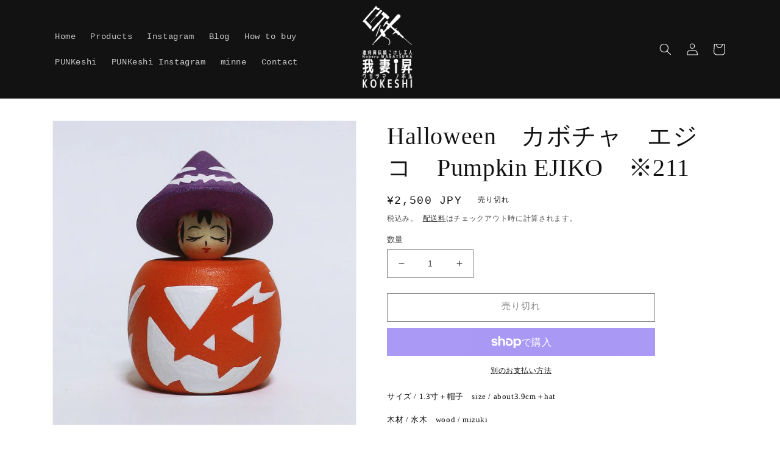

--- FILE ---
content_type: text/html; charset=utf-8
request_url: https://noboru-wagatsuma.com/products/halloween-%E3%82%AB%E3%83%9C%E3%83%81%E3%83%A3-%E3%82%A8%E3%82%B8%E3%82%B3-pumpkin-ejiko-210%E3%81%AE%E3%82%B3%E3%83%94%E3%83%BC
body_size: 33769
content:
<!doctype html>
<html class="no-js" lang="ja">
  <head>


    <meta charset="utf-8">
    <meta http-equiv="X-UA-Compatible" content="IE=edge">
    <meta name="viewport" content="width=device-width,initial-scale=1">
    <meta name="theme-color" content="">
    <link rel="canonical" href="https://noboru-wagatsuma.com/products/halloween-%e3%82%ab%e3%83%9c%e3%83%81%e3%83%a3-%e3%82%a8%e3%82%b8%e3%82%b3-pumpkin-ejiko-210%e3%81%ae%e3%82%b3%e3%83%94%e3%83%bc">
    <link rel="preconnect" href="https://cdn.shopify.com" crossorigin><title>
      Halloween　カボチャ　エジコ　Pumpkin EJIKO　※211
 &ndash; Noboru Wagatsuma 我妻 昇</title>

    
      <meta name="description" content="サイズ / 1.3寸＋帽子　size / about3.9cm＋hat 木材 / 水木　wood / mizuki 画材 / 顔料、染料、墨　drawing material / pigment, dye, ink Shipping feeFor dear my oversea customers. I am very happy to deliver my products overseas, but you must pay for the shipping fee. Shipping fee is not included on the price. Shipping fee varies with weights of th">
    

    

<meta property="og:site_name" content="Noboru Wagatsuma 我妻 昇">
<meta property="og:url" content="https://noboru-wagatsuma.com/products/halloween-%e3%82%ab%e3%83%9c%e3%83%81%e3%83%a3-%e3%82%a8%e3%82%b8%e3%82%b3-pumpkin-ejiko-210%e3%81%ae%e3%82%b3%e3%83%94%e3%83%bc">
<meta property="og:title" content="Halloween　カボチャ　エジコ　Pumpkin EJIKO　※211">
<meta property="og:type" content="product">
<meta property="og:description" content="サイズ / 1.3寸＋帽子　size / about3.9cm＋hat 木材 / 水木　wood / mizuki 画材 / 顔料、染料、墨　drawing material / pigment, dye, ink Shipping feeFor dear my oversea customers. I am very happy to deliver my products overseas, but you must pay for the shipping fee. Shipping fee is not included on the price. Shipping fee varies with weights of th"><meta property="og:image" content="http://noboru-wagatsuma.com/cdn/shop/files/2111-min.jpg?v=1696923615">
  <meta property="og:image:secure_url" content="https://noboru-wagatsuma.com/cdn/shop/files/2111-min.jpg?v=1696923615">
  <meta property="og:image:width" content="1282">
  <meta property="og:image:height" content="1282"><meta property="og:price:amount" content="2,500">
  <meta property="og:price:currency" content="JPY"><meta name="twitter:card" content="summary_large_image">
<meta name="twitter:title" content="Halloween　カボチャ　エジコ　Pumpkin EJIKO　※211">
<meta name="twitter:description" content="サイズ / 1.3寸＋帽子　size / about3.9cm＋hat 木材 / 水木　wood / mizuki 画材 / 顔料、染料、墨　drawing material / pigment, dye, ink Shipping feeFor dear my oversea customers. I am very happy to deliver my products overseas, but you must pay for the shipping fee. Shipping fee is not included on the price. Shipping fee varies with weights of th">


    <script src="//noboru-wagatsuma.com/cdn/shop/t/1/assets/global.js?v=149496944046504657681671460222" defer="defer"></script>
    <script>window.performance && window.performance.mark && window.performance.mark('shopify.content_for_header.start');</script><meta id="shopify-digital-wallet" name="shopify-digital-wallet" content="/69313495338/digital_wallets/dialog">
<meta name="shopify-checkout-api-token" content="2d048d05ea5773311576631b3f0d705b">
<link rel="alternate" hreflang="x-default" href="https://noboru-wagatsuma.com/products/halloween-%E3%82%AB%E3%83%9C%E3%83%81%E3%83%A3-%E3%82%A8%E3%82%B8%E3%82%B3-pumpkin-ejiko-210%E3%81%AE%E3%82%B3%E3%83%94%E3%83%BC">
<link rel="alternate" hreflang="ja" href="https://noboru-wagatsuma.com/products/halloween-%E3%82%AB%E3%83%9C%E3%83%81%E3%83%A3-%E3%82%A8%E3%82%B8%E3%82%B3-pumpkin-ejiko-210%E3%81%AE%E3%82%B3%E3%83%94%E3%83%BC">
<link rel="alternate" hreflang="fr" href="https://noboru-wagatsuma.com/fr/products/halloween-%E3%82%AB%E3%83%9C%E3%83%81%E3%83%A3-%E3%82%A8%E3%82%B8%E3%82%B3-pumpkin-ejiko-210%E3%81%AE%E3%82%B3%E3%83%94%E3%83%BC">
<link rel="alternate" hreflang="en" href="https://noboru-wagatsuma.com/en/products/halloween-%E3%82%AB%E3%83%9C%E3%83%81%E3%83%A3-%E3%82%A8%E3%82%B8%E3%82%B3-pumpkin-ejiko-210%E3%81%AE%E3%82%B3%E3%83%94%E3%83%BC">
<link rel="alternate" type="application/json+oembed" href="https://noboru-wagatsuma.com/products/halloween-%e3%82%ab%e3%83%9c%e3%83%81%e3%83%a3-%e3%82%a8%e3%82%b8%e3%82%b3-pumpkin-ejiko-210%e3%81%ae%e3%82%b3%e3%83%94%e3%83%bc.oembed">
<script async="async" src="/checkouts/internal/preloads.js?locale=ja-JP"></script>
<link rel="preconnect" href="https://shop.app" crossorigin="anonymous">
<script async="async" src="https://shop.app/checkouts/internal/preloads.js?locale=ja-JP&shop_id=69313495338" crossorigin="anonymous"></script>
<script id="apple-pay-shop-capabilities" type="application/json">{"shopId":69313495338,"countryCode":"JP","currencyCode":"JPY","merchantCapabilities":["supports3DS"],"merchantId":"gid:\/\/shopify\/Shop\/69313495338","merchantName":"Noboru Wagatsuma 我妻 昇","requiredBillingContactFields":["postalAddress","email","phone"],"requiredShippingContactFields":["postalAddress","email","phone"],"shippingType":"shipping","supportedNetworks":["visa","masterCard","amex","jcb","discover"],"total":{"type":"pending","label":"Noboru Wagatsuma 我妻 昇","amount":"1.00"},"shopifyPaymentsEnabled":true,"supportsSubscriptions":true}</script>
<script id="shopify-features" type="application/json">{"accessToken":"2d048d05ea5773311576631b3f0d705b","betas":["rich-media-storefront-analytics"],"domain":"noboru-wagatsuma.com","predictiveSearch":false,"shopId":69313495338,"locale":"ja"}</script>
<script>var Shopify = Shopify || {};
Shopify.shop = "noboru-wagatsuma.myshopify.com";
Shopify.locale = "ja";
Shopify.currency = {"active":"JPY","rate":"1.0"};
Shopify.country = "JP";
Shopify.theme = {"name":"Dawn","id":139720851754,"schema_name":"Dawn","schema_version":"7.0.1","theme_store_id":887,"role":"main"};
Shopify.theme.handle = "null";
Shopify.theme.style = {"id":null,"handle":null};
Shopify.cdnHost = "noboru-wagatsuma.com/cdn";
Shopify.routes = Shopify.routes || {};
Shopify.routes.root = "/";</script>
<script type="module">!function(o){(o.Shopify=o.Shopify||{}).modules=!0}(window);</script>
<script>!function(o){function n(){var o=[];function n(){o.push(Array.prototype.slice.apply(arguments))}return n.q=o,n}var t=o.Shopify=o.Shopify||{};t.loadFeatures=n(),t.autoloadFeatures=n()}(window);</script>
<script>
  window.ShopifyPay = window.ShopifyPay || {};
  window.ShopifyPay.apiHost = "shop.app\/pay";
  window.ShopifyPay.redirectState = null;
</script>
<script id="shop-js-analytics" type="application/json">{"pageType":"product"}</script>
<script defer="defer" async type="module" src="//noboru-wagatsuma.com/cdn/shopifycloud/shop-js/modules/v2/client.init-shop-cart-sync_Cun6Ba8E.ja.esm.js"></script>
<script defer="defer" async type="module" src="//noboru-wagatsuma.com/cdn/shopifycloud/shop-js/modules/v2/chunk.common_DGWubyOB.esm.js"></script>
<script type="module">
  await import("//noboru-wagatsuma.com/cdn/shopifycloud/shop-js/modules/v2/client.init-shop-cart-sync_Cun6Ba8E.ja.esm.js");
await import("//noboru-wagatsuma.com/cdn/shopifycloud/shop-js/modules/v2/chunk.common_DGWubyOB.esm.js");

  window.Shopify.SignInWithShop?.initShopCartSync?.({"fedCMEnabled":true,"windoidEnabled":true});

</script>
<script>
  window.Shopify = window.Shopify || {};
  if (!window.Shopify.featureAssets) window.Shopify.featureAssets = {};
  window.Shopify.featureAssets['shop-js'] = {"shop-cart-sync":["modules/v2/client.shop-cart-sync_kpadWrR6.ja.esm.js","modules/v2/chunk.common_DGWubyOB.esm.js"],"shop-button":["modules/v2/client.shop-button_Bgl7Akkx.ja.esm.js","modules/v2/chunk.common_DGWubyOB.esm.js"],"init-fed-cm":["modules/v2/client.init-fed-cm_deEwcgdG.ja.esm.js","modules/v2/chunk.common_DGWubyOB.esm.js"],"init-windoid":["modules/v2/client.init-windoid_DLaIoEuB.ja.esm.js","modules/v2/chunk.common_DGWubyOB.esm.js"],"init-shop-cart-sync":["modules/v2/client.init-shop-cart-sync_Cun6Ba8E.ja.esm.js","modules/v2/chunk.common_DGWubyOB.esm.js"],"init-shop-email-lookup-coordinator":["modules/v2/client.init-shop-email-lookup-coordinator_BxGPdBrh.ja.esm.js","modules/v2/chunk.common_DGWubyOB.esm.js"],"shop-cash-offers":["modules/v2/client.shop-cash-offers_CGfJizyJ.ja.esm.js","modules/v2/chunk.common_DGWubyOB.esm.js","modules/v2/chunk.modal_Ba7vk6QP.esm.js"],"pay-button":["modules/v2/client.pay-button_iRJggQYg.ja.esm.js","modules/v2/chunk.common_DGWubyOB.esm.js"],"shop-login-button":["modules/v2/client.shop-login-button_CXxZBmJa.ja.esm.js","modules/v2/chunk.common_DGWubyOB.esm.js","modules/v2/chunk.modal_Ba7vk6QP.esm.js"],"shop-toast-manager":["modules/v2/client.shop-toast-manager_BZdAlEPY.ja.esm.js","modules/v2/chunk.common_DGWubyOB.esm.js"],"avatar":["modules/v2/client.avatar_BTnouDA3.ja.esm.js"],"init-shop-for-new-customer-accounts":["modules/v2/client.init-shop-for-new-customer-accounts_48e-446J.ja.esm.js","modules/v2/client.shop-login-button_CXxZBmJa.ja.esm.js","modules/v2/chunk.common_DGWubyOB.esm.js","modules/v2/chunk.modal_Ba7vk6QP.esm.js"],"init-customer-accounts":["modules/v2/client.init-customer-accounts_BbQrQ-BF.ja.esm.js","modules/v2/client.shop-login-button_CXxZBmJa.ja.esm.js","modules/v2/chunk.common_DGWubyOB.esm.js","modules/v2/chunk.modal_Ba7vk6QP.esm.js"],"init-customer-accounts-sign-up":["modules/v2/client.init-customer-accounts-sign-up_Bb65hYMR.ja.esm.js","modules/v2/client.shop-login-button_CXxZBmJa.ja.esm.js","modules/v2/chunk.common_DGWubyOB.esm.js","modules/v2/chunk.modal_Ba7vk6QP.esm.js"],"lead-capture":["modules/v2/client.lead-capture_Be4qr8sG.ja.esm.js","modules/v2/chunk.common_DGWubyOB.esm.js","modules/v2/chunk.modal_Ba7vk6QP.esm.js"],"checkout-modal":["modules/v2/client.checkout-modal__QRFVvMA.ja.esm.js","modules/v2/chunk.common_DGWubyOB.esm.js","modules/v2/chunk.modal_Ba7vk6QP.esm.js"],"shop-follow-button":["modules/v2/client.shop-follow-button_BO2OQvUT.ja.esm.js","modules/v2/chunk.common_DGWubyOB.esm.js","modules/v2/chunk.modal_Ba7vk6QP.esm.js"],"shop-login":["modules/v2/client.shop-login_BCaq99Td.ja.esm.js","modules/v2/chunk.common_DGWubyOB.esm.js","modules/v2/chunk.modal_Ba7vk6QP.esm.js"],"payment-terms":["modules/v2/client.payment-terms_C-1Cu6jg.ja.esm.js","modules/v2/chunk.common_DGWubyOB.esm.js","modules/v2/chunk.modal_Ba7vk6QP.esm.js"]};
</script>
<script>(function() {
  var isLoaded = false;
  function asyncLoad() {
    if (isLoaded) return;
    isLoaded = true;
    var urls = ["https:\/\/d1qnl12h46g6qu.cloudfront.net\/noboru-wagatsuma.myshopify.com.js?shop=noboru-wagatsuma.myshopify.com","https:\/\/ngc-note-field-app.com\/js\/check_history.js?shop=noboru-wagatsuma.myshopify.com"];
    for (var i = 0; i < urls.length; i++) {
      var s = document.createElement('script');
      s.type = 'text/javascript';
      s.async = true;
      s.src = urls[i];
      var x = document.getElementsByTagName('script')[0];
      x.parentNode.insertBefore(s, x);
    }
  };
  if(window.attachEvent) {
    window.attachEvent('onload', asyncLoad);
  } else {
    window.addEventListener('load', asyncLoad, false);
  }
})();</script>
<script id="__st">var __st={"a":69313495338,"offset":32400,"reqid":"3a943253-2b6a-4f06-a376-0686d88aa30b-1768847862","pageurl":"noboru-wagatsuma.com\/products\/halloween-%E3%82%AB%E3%83%9C%E3%83%81%E3%83%A3-%E3%82%A8%E3%82%B8%E3%82%B3-pumpkin-ejiko-210%E3%81%AE%E3%82%B3%E3%83%94%E3%83%BC","u":"a445be1f7b61","p":"product","rtyp":"product","rid":8693757837610};</script>
<script>window.ShopifyPaypalV4VisibilityTracking = true;</script>
<script id="captcha-bootstrap">!function(){'use strict';const t='contact',e='account',n='new_comment',o=[[t,t],['blogs',n],['comments',n],[t,'customer']],c=[[e,'customer_login'],[e,'guest_login'],[e,'recover_customer_password'],[e,'create_customer']],r=t=>t.map((([t,e])=>`form[action*='/${t}']:not([data-nocaptcha='true']) input[name='form_type'][value='${e}']`)).join(','),a=t=>()=>t?[...document.querySelectorAll(t)].map((t=>t.form)):[];function s(){const t=[...o],e=r(t);return a(e)}const i='password',u='form_key',d=['recaptcha-v3-token','g-recaptcha-response','h-captcha-response',i],f=()=>{try{return window.sessionStorage}catch{return}},m='__shopify_v',_=t=>t.elements[u];function p(t,e,n=!1){try{const o=window.sessionStorage,c=JSON.parse(o.getItem(e)),{data:r}=function(t){const{data:e,action:n}=t;return t[m]||n?{data:e,action:n}:{data:t,action:n}}(c);for(const[e,n]of Object.entries(r))t.elements[e]&&(t.elements[e].value=n);n&&o.removeItem(e)}catch(o){console.error('form repopulation failed',{error:o})}}const l='form_type',E='cptcha';function T(t){t.dataset[E]=!0}const w=window,h=w.document,L='Shopify',v='ce_forms',y='captcha';let A=!1;((t,e)=>{const n=(g='f06e6c50-85a8-45c8-87d0-21a2b65856fe',I='https://cdn.shopify.com/shopifycloud/storefront-forms-hcaptcha/ce_storefront_forms_captcha_hcaptcha.v1.5.2.iife.js',D={infoText:'hCaptchaによる保護',privacyText:'プライバシー',termsText:'利用規約'},(t,e,n)=>{const o=w[L][v],c=o.bindForm;if(c)return c(t,g,e,D).then(n);var r;o.q.push([[t,g,e,D],n]),r=I,A||(h.body.append(Object.assign(h.createElement('script'),{id:'captcha-provider',async:!0,src:r})),A=!0)});var g,I,D;w[L]=w[L]||{},w[L][v]=w[L][v]||{},w[L][v].q=[],w[L][y]=w[L][y]||{},w[L][y].protect=function(t,e){n(t,void 0,e),T(t)},Object.freeze(w[L][y]),function(t,e,n,w,h,L){const[v,y,A,g]=function(t,e,n){const i=e?o:[],u=t?c:[],d=[...i,...u],f=r(d),m=r(i),_=r(d.filter((([t,e])=>n.includes(e))));return[a(f),a(m),a(_),s()]}(w,h,L),I=t=>{const e=t.target;return e instanceof HTMLFormElement?e:e&&e.form},D=t=>v().includes(t);t.addEventListener('submit',(t=>{const e=I(t);if(!e)return;const n=D(e)&&!e.dataset.hcaptchaBound&&!e.dataset.recaptchaBound,o=_(e),c=g().includes(e)&&(!o||!o.value);(n||c)&&t.preventDefault(),c&&!n&&(function(t){try{if(!f())return;!function(t){const e=f();if(!e)return;const n=_(t);if(!n)return;const o=n.value;o&&e.removeItem(o)}(t);const e=Array.from(Array(32),(()=>Math.random().toString(36)[2])).join('');!function(t,e){_(t)||t.append(Object.assign(document.createElement('input'),{type:'hidden',name:u})),t.elements[u].value=e}(t,e),function(t,e){const n=f();if(!n)return;const o=[...t.querySelectorAll(`input[type='${i}']`)].map((({name:t})=>t)),c=[...d,...o],r={};for(const[a,s]of new FormData(t).entries())c.includes(a)||(r[a]=s);n.setItem(e,JSON.stringify({[m]:1,action:t.action,data:r}))}(t,e)}catch(e){console.error('failed to persist form',e)}}(e),e.submit())}));const S=(t,e)=>{t&&!t.dataset[E]&&(n(t,e.some((e=>e===t))),T(t))};for(const o of['focusin','change'])t.addEventListener(o,(t=>{const e=I(t);D(e)&&S(e,y())}));const B=e.get('form_key'),M=e.get(l),P=B&&M;t.addEventListener('DOMContentLoaded',(()=>{const t=y();if(P)for(const e of t)e.elements[l].value===M&&p(e,B);[...new Set([...A(),...v().filter((t=>'true'===t.dataset.shopifyCaptcha))])].forEach((e=>S(e,t)))}))}(h,new URLSearchParams(w.location.search),n,t,e,['guest_login'])})(!0,!0)}();</script>
<script integrity="sha256-4kQ18oKyAcykRKYeNunJcIwy7WH5gtpwJnB7kiuLZ1E=" data-source-attribution="shopify.loadfeatures" defer="defer" src="//noboru-wagatsuma.com/cdn/shopifycloud/storefront/assets/storefront/load_feature-a0a9edcb.js" crossorigin="anonymous"></script>
<script crossorigin="anonymous" defer="defer" src="//noboru-wagatsuma.com/cdn/shopifycloud/storefront/assets/shopify_pay/storefront-65b4c6d7.js?v=20250812"></script>
<script data-source-attribution="shopify.dynamic_checkout.dynamic.init">var Shopify=Shopify||{};Shopify.PaymentButton=Shopify.PaymentButton||{isStorefrontPortableWallets:!0,init:function(){window.Shopify.PaymentButton.init=function(){};var t=document.createElement("script");t.src="https://noboru-wagatsuma.com/cdn/shopifycloud/portable-wallets/latest/portable-wallets.ja.js",t.type="module",document.head.appendChild(t)}};
</script>
<script data-source-attribution="shopify.dynamic_checkout.buyer_consent">
  function portableWalletsHideBuyerConsent(e){var t=document.getElementById("shopify-buyer-consent"),n=document.getElementById("shopify-subscription-policy-button");t&&n&&(t.classList.add("hidden"),t.setAttribute("aria-hidden","true"),n.removeEventListener("click",e))}function portableWalletsShowBuyerConsent(e){var t=document.getElementById("shopify-buyer-consent"),n=document.getElementById("shopify-subscription-policy-button");t&&n&&(t.classList.remove("hidden"),t.removeAttribute("aria-hidden"),n.addEventListener("click",e))}window.Shopify?.PaymentButton&&(window.Shopify.PaymentButton.hideBuyerConsent=portableWalletsHideBuyerConsent,window.Shopify.PaymentButton.showBuyerConsent=portableWalletsShowBuyerConsent);
</script>
<script>
  function portableWalletsCleanup(e){e&&e.src&&console.error("Failed to load portable wallets script "+e.src);var t=document.querySelectorAll("shopify-accelerated-checkout .shopify-payment-button__skeleton, shopify-accelerated-checkout-cart .wallet-cart-button__skeleton"),e=document.getElementById("shopify-buyer-consent");for(let e=0;e<t.length;e++)t[e].remove();e&&e.remove()}function portableWalletsNotLoadedAsModule(e){e instanceof ErrorEvent&&"string"==typeof e.message&&e.message.includes("import.meta")&&"string"==typeof e.filename&&e.filename.includes("portable-wallets")&&(window.removeEventListener("error",portableWalletsNotLoadedAsModule),window.Shopify.PaymentButton.failedToLoad=e,"loading"===document.readyState?document.addEventListener("DOMContentLoaded",window.Shopify.PaymentButton.init):window.Shopify.PaymentButton.init())}window.addEventListener("error",portableWalletsNotLoadedAsModule);
</script>

<script type="module" src="https://noboru-wagatsuma.com/cdn/shopifycloud/portable-wallets/latest/portable-wallets.ja.js" onError="portableWalletsCleanup(this)" crossorigin="anonymous"></script>
<script nomodule>
  document.addEventListener("DOMContentLoaded", portableWalletsCleanup);
</script>

<link id="shopify-accelerated-checkout-styles" rel="stylesheet" media="screen" href="https://noboru-wagatsuma.com/cdn/shopifycloud/portable-wallets/latest/accelerated-checkout-backwards-compat.css" crossorigin="anonymous">
<style id="shopify-accelerated-checkout-cart">
        #shopify-buyer-consent {
  margin-top: 1em;
  display: inline-block;
  width: 100%;
}

#shopify-buyer-consent.hidden {
  display: none;
}

#shopify-subscription-policy-button {
  background: none;
  border: none;
  padding: 0;
  text-decoration: underline;
  font-size: inherit;
  cursor: pointer;
}

#shopify-subscription-policy-button::before {
  box-shadow: none;
}

      </style>
<script id="sections-script" data-sections="header,footer" defer="defer" src="//noboru-wagatsuma.com/cdn/shop/t/1/compiled_assets/scripts.js?1204"></script>
<script>window.performance && window.performance.mark && window.performance.mark('shopify.content_for_header.end');</script>


    <style data-shopify>
      
      
      
      
      

      :root {
        --font-body-family: "SF Mono", Menlo, Consolas, Monaco, Liberation Mono, Lucida Console, monospace, Apple Color Emoji, Segoe UI Emoji, Segoe UI Symbol;
        --font-body-style: normal;
        --font-body-weight: 400;
        --font-body-weight-bold: 700;

        --font-heading-family: "New York", Iowan Old Style, Apple Garamond, Baskerville, Times New Roman, Droid Serif, Times, Source Serif Pro, serif, Apple Color Emoji, Segoe UI Emoji, Segoe UI Symbol;
        --font-heading-style: normal;
        --font-heading-weight: 400;

        --font-body-scale: 1.0;
        --font-heading-scale: 1.0;

        --color-base-text: 18, 18, 18;
        --color-shadow: 18, 18, 18;
        --color-base-background-1: 255, 255, 255;
        --color-base-background-2: 255, 255, 255;
        --color-base-solid-button-labels: 255, 255, 255;
        --color-base-outline-button-labels: 18, 18, 18;
        --color-base-accent-1: 18, 18, 18;
        --color-base-accent-2: 51, 79, 180;
        --payment-terms-background-color: #ffffff;

        --gradient-base-background-1: #ffffff;
        --gradient-base-background-2: #ffffff;
        --gradient-base-accent-1: #121212;
        --gradient-base-accent-2: #334fb4;

        --media-padding: px;
        --media-border-opacity: 0.05;
        --media-border-width: 1px;
        --media-radius: 0px;
        --media-shadow-opacity: 0.0;
        --media-shadow-horizontal-offset: 0px;
        --media-shadow-vertical-offset: -12px;
        --media-shadow-blur-radius: 5px;
        --media-shadow-visible: 0;

        --page-width: 120rem;
        --page-width-margin: 0rem;

        --product-card-image-padding: 0.0rem;
        --product-card-corner-radius: 0.0rem;
        --product-card-text-alignment: left;
        --product-card-border-width: 0.0rem;
        --product-card-border-opacity: 0.1;
        --product-card-shadow-opacity: 0.0;
        --product-card-shadow-visible: 0;
        --product-card-shadow-horizontal-offset: 0.0rem;
        --product-card-shadow-vertical-offset: 0.4rem;
        --product-card-shadow-blur-radius: 0.5rem;

        --collection-card-image-padding: 0.0rem;
        --collection-card-corner-radius: 0.0rem;
        --collection-card-text-alignment: left;
        --collection-card-border-width: 0.0rem;
        --collection-card-border-opacity: 0.1;
        --collection-card-shadow-opacity: 0.0;
        --collection-card-shadow-visible: 0;
        --collection-card-shadow-horizontal-offset: 0.0rem;
        --collection-card-shadow-vertical-offset: 0.4rem;
        --collection-card-shadow-blur-radius: 0.5rem;

        --blog-card-image-padding: 0.0rem;
        --blog-card-corner-radius: 0.0rem;
        --blog-card-text-alignment: left;
        --blog-card-border-width: 0.0rem;
        --blog-card-border-opacity: 0.1;
        --blog-card-shadow-opacity: 0.0;
        --blog-card-shadow-visible: 0;
        --blog-card-shadow-horizontal-offset: 0.0rem;
        --blog-card-shadow-vertical-offset: 0.4rem;
        --blog-card-shadow-blur-radius: 0.5rem;

        --badge-corner-radius: 4.0rem;

        --popup-border-width: 1px;
        --popup-border-opacity: 0.1;
        --popup-corner-radius: 0px;
        --popup-shadow-opacity: 0.0;
        --popup-shadow-horizontal-offset: 0px;
        --popup-shadow-vertical-offset: 4px;
        --popup-shadow-blur-radius: 5px;

        --drawer-border-width: 1px;
        --drawer-border-opacity: 0.1;
        --drawer-shadow-opacity: 0.0;
        --drawer-shadow-horizontal-offset: 0px;
        --drawer-shadow-vertical-offset: 4px;
        --drawer-shadow-blur-radius: 5px;

        --spacing-sections-desktop: 0px;
        --spacing-sections-mobile: 0px;

        --grid-desktop-vertical-spacing: 8px;
        --grid-desktop-horizontal-spacing: 8px;
        --grid-mobile-vertical-spacing: 4px;
        --grid-mobile-horizontal-spacing: 4px;

        --text-boxes-border-opacity: 0.1;
        --text-boxes-border-width: 0px;
        --text-boxes-radius: 0px;
        --text-boxes-shadow-opacity: 0.0;
        --text-boxes-shadow-visible: 0;
        --text-boxes-shadow-horizontal-offset: 0px;
        --text-boxes-shadow-vertical-offset: 4px;
        --text-boxes-shadow-blur-radius: 5px;

        --buttons-radius: 0px;
        --buttons-radius-outset: 0px;
        --buttons-border-width: 1px;
        --buttons-border-opacity: 1.0;
        --buttons-shadow-opacity: 0.0;
        --buttons-shadow-visible: 0;
        --buttons-shadow-horizontal-offset: 0px;
        --buttons-shadow-vertical-offset: 4px;
        --buttons-shadow-blur-radius: 5px;
        --buttons-border-offset: 0px;

        --inputs-radius: 0px;
        --inputs-border-width: 1px;
        --inputs-border-opacity: 0.55;
        --inputs-shadow-opacity: 0.0;
        --inputs-shadow-horizontal-offset: 0px;
        --inputs-margin-offset: 0px;
        --inputs-shadow-vertical-offset: 12px;
        --inputs-shadow-blur-radius: 5px;
        --inputs-radius-outset: 0px;

        --variant-pills-radius: 40px;
        --variant-pills-border-width: 1px;
        --variant-pills-border-opacity: 0.55;
        --variant-pills-shadow-opacity: 0.0;
        --variant-pills-shadow-horizontal-offset: 0px;
        --variant-pills-shadow-vertical-offset: 4px;
        --variant-pills-shadow-blur-radius: 5px;
      }

      *,
      *::before,
      *::after {
        box-sizing: inherit;
      }

      html {
        box-sizing: border-box;
        font-size: calc(var(--font-body-scale) * 62.5%);
        height: 100%;
      }

      body {
        display: grid;
        grid-template-rows: auto auto 1fr auto;
        grid-template-columns: 100%;
        min-height: 100%;
        margin: 0;
        font-size: 1.5rem;
        letter-spacing: 0.06rem;
        line-height: calc(1 + 0.8 / var(--font-body-scale));
        font-family: var(--font-body-family);
        font-style: var(--font-body-style);
        font-weight: var(--font-body-weight);
      }

      @media screen and (min-width: 750px) {
        body {
          font-size: 1.6rem;
        }
      }
    </style>

    <link href="//noboru-wagatsuma.com/cdn/shop/t/1/assets/base.css?v=88290808517547527771671460241" rel="stylesheet" type="text/css" media="all" />
<script>document.documentElement.className = document.documentElement.className.replace('no-js', 'js');
    if (Shopify.designMode) {
      document.documentElement.classList.add('shopify-design-mode');
    }
    </script>
  <link href="https://monorail-edge.shopifysvc.com" rel="dns-prefetch">
<script>(function(){if ("sendBeacon" in navigator && "performance" in window) {try {var session_token_from_headers = performance.getEntriesByType('navigation')[0].serverTiming.find(x => x.name == '_s').description;} catch {var session_token_from_headers = undefined;}var session_cookie_matches = document.cookie.match(/_shopify_s=([^;]*)/);var session_token_from_cookie = session_cookie_matches && session_cookie_matches.length === 2 ? session_cookie_matches[1] : "";var session_token = session_token_from_headers || session_token_from_cookie || "";function handle_abandonment_event(e) {var entries = performance.getEntries().filter(function(entry) {return /monorail-edge.shopifysvc.com/.test(entry.name);});if (!window.abandonment_tracked && entries.length === 0) {window.abandonment_tracked = true;var currentMs = Date.now();var navigation_start = performance.timing.navigationStart;var payload = {shop_id: 69313495338,url: window.location.href,navigation_start,duration: currentMs - navigation_start,session_token,page_type: "product"};window.navigator.sendBeacon("https://monorail-edge.shopifysvc.com/v1/produce", JSON.stringify({schema_id: "online_store_buyer_site_abandonment/1.1",payload: payload,metadata: {event_created_at_ms: currentMs,event_sent_at_ms: currentMs}}));}}window.addEventListener('pagehide', handle_abandonment_event);}}());</script>
<script id="web-pixels-manager-setup">(function e(e,d,r,n,o){if(void 0===o&&(o={}),!Boolean(null===(a=null===(i=window.Shopify)||void 0===i?void 0:i.analytics)||void 0===a?void 0:a.replayQueue)){var i,a;window.Shopify=window.Shopify||{};var t=window.Shopify;t.analytics=t.analytics||{};var s=t.analytics;s.replayQueue=[],s.publish=function(e,d,r){return s.replayQueue.push([e,d,r]),!0};try{self.performance.mark("wpm:start")}catch(e){}var l=function(){var e={modern:/Edge?\/(1{2}[4-9]|1[2-9]\d|[2-9]\d{2}|\d{4,})\.\d+(\.\d+|)|Firefox\/(1{2}[4-9]|1[2-9]\d|[2-9]\d{2}|\d{4,})\.\d+(\.\d+|)|Chrom(ium|e)\/(9{2}|\d{3,})\.\d+(\.\d+|)|(Maci|X1{2}).+ Version\/(15\.\d+|(1[6-9]|[2-9]\d|\d{3,})\.\d+)([,.]\d+|)( \(\w+\)|)( Mobile\/\w+|) Safari\/|Chrome.+OPR\/(9{2}|\d{3,})\.\d+\.\d+|(CPU[ +]OS|iPhone[ +]OS|CPU[ +]iPhone|CPU IPhone OS|CPU iPad OS)[ +]+(15[._]\d+|(1[6-9]|[2-9]\d|\d{3,})[._]\d+)([._]\d+|)|Android:?[ /-](13[3-9]|1[4-9]\d|[2-9]\d{2}|\d{4,})(\.\d+|)(\.\d+|)|Android.+Firefox\/(13[5-9]|1[4-9]\d|[2-9]\d{2}|\d{4,})\.\d+(\.\d+|)|Android.+Chrom(ium|e)\/(13[3-9]|1[4-9]\d|[2-9]\d{2}|\d{4,})\.\d+(\.\d+|)|SamsungBrowser\/([2-9]\d|\d{3,})\.\d+/,legacy:/Edge?\/(1[6-9]|[2-9]\d|\d{3,})\.\d+(\.\d+|)|Firefox\/(5[4-9]|[6-9]\d|\d{3,})\.\d+(\.\d+|)|Chrom(ium|e)\/(5[1-9]|[6-9]\d|\d{3,})\.\d+(\.\d+|)([\d.]+$|.*Safari\/(?![\d.]+ Edge\/[\d.]+$))|(Maci|X1{2}).+ Version\/(10\.\d+|(1[1-9]|[2-9]\d|\d{3,})\.\d+)([,.]\d+|)( \(\w+\)|)( Mobile\/\w+|) Safari\/|Chrome.+OPR\/(3[89]|[4-9]\d|\d{3,})\.\d+\.\d+|(CPU[ +]OS|iPhone[ +]OS|CPU[ +]iPhone|CPU IPhone OS|CPU iPad OS)[ +]+(10[._]\d+|(1[1-9]|[2-9]\d|\d{3,})[._]\d+)([._]\d+|)|Android:?[ /-](13[3-9]|1[4-9]\d|[2-9]\d{2}|\d{4,})(\.\d+|)(\.\d+|)|Mobile Safari.+OPR\/([89]\d|\d{3,})\.\d+\.\d+|Android.+Firefox\/(13[5-9]|1[4-9]\d|[2-9]\d{2}|\d{4,})\.\d+(\.\d+|)|Android.+Chrom(ium|e)\/(13[3-9]|1[4-9]\d|[2-9]\d{2}|\d{4,})\.\d+(\.\d+|)|Android.+(UC? ?Browser|UCWEB|U3)[ /]?(15\.([5-9]|\d{2,})|(1[6-9]|[2-9]\d|\d{3,})\.\d+)\.\d+|SamsungBrowser\/(5\.\d+|([6-9]|\d{2,})\.\d+)|Android.+MQ{2}Browser\/(14(\.(9|\d{2,})|)|(1[5-9]|[2-9]\d|\d{3,})(\.\d+|))(\.\d+|)|K[Aa][Ii]OS\/(3\.\d+|([4-9]|\d{2,})\.\d+)(\.\d+|)/},d=e.modern,r=e.legacy,n=navigator.userAgent;return n.match(d)?"modern":n.match(r)?"legacy":"unknown"}(),u="modern"===l?"modern":"legacy",c=(null!=n?n:{modern:"",legacy:""})[u],f=function(e){return[e.baseUrl,"/wpm","/b",e.hashVersion,"modern"===e.buildTarget?"m":"l",".js"].join("")}({baseUrl:d,hashVersion:r,buildTarget:u}),m=function(e){var d=e.version,r=e.bundleTarget,n=e.surface,o=e.pageUrl,i=e.monorailEndpoint;return{emit:function(e){var a=e.status,t=e.errorMsg,s=(new Date).getTime(),l=JSON.stringify({metadata:{event_sent_at_ms:s},events:[{schema_id:"web_pixels_manager_load/3.1",payload:{version:d,bundle_target:r,page_url:o,status:a,surface:n,error_msg:t},metadata:{event_created_at_ms:s}}]});if(!i)return console&&console.warn&&console.warn("[Web Pixels Manager] No Monorail endpoint provided, skipping logging."),!1;try{return self.navigator.sendBeacon.bind(self.navigator)(i,l)}catch(e){}var u=new XMLHttpRequest;try{return u.open("POST",i,!0),u.setRequestHeader("Content-Type","text/plain"),u.send(l),!0}catch(e){return console&&console.warn&&console.warn("[Web Pixels Manager] Got an unhandled error while logging to Monorail."),!1}}}}({version:r,bundleTarget:l,surface:e.surface,pageUrl:self.location.href,monorailEndpoint:e.monorailEndpoint});try{o.browserTarget=l,function(e){var d=e.src,r=e.async,n=void 0===r||r,o=e.onload,i=e.onerror,a=e.sri,t=e.scriptDataAttributes,s=void 0===t?{}:t,l=document.createElement("script"),u=document.querySelector("head"),c=document.querySelector("body");if(l.async=n,l.src=d,a&&(l.integrity=a,l.crossOrigin="anonymous"),s)for(var f in s)if(Object.prototype.hasOwnProperty.call(s,f))try{l.dataset[f]=s[f]}catch(e){}if(o&&l.addEventListener("load",o),i&&l.addEventListener("error",i),u)u.appendChild(l);else{if(!c)throw new Error("Did not find a head or body element to append the script");c.appendChild(l)}}({src:f,async:!0,onload:function(){if(!function(){var e,d;return Boolean(null===(d=null===(e=window.Shopify)||void 0===e?void 0:e.analytics)||void 0===d?void 0:d.initialized)}()){var d=window.webPixelsManager.init(e)||void 0;if(d){var r=window.Shopify.analytics;r.replayQueue.forEach((function(e){var r=e[0],n=e[1],o=e[2];d.publishCustomEvent(r,n,o)})),r.replayQueue=[],r.publish=d.publishCustomEvent,r.visitor=d.visitor,r.initialized=!0}}},onerror:function(){return m.emit({status:"failed",errorMsg:"".concat(f," has failed to load")})},sri:function(e){var d=/^sha384-[A-Za-z0-9+/=]+$/;return"string"==typeof e&&d.test(e)}(c)?c:"",scriptDataAttributes:o}),m.emit({status:"loading"})}catch(e){m.emit({status:"failed",errorMsg:(null==e?void 0:e.message)||"Unknown error"})}}})({shopId: 69313495338,storefrontBaseUrl: "https://noboru-wagatsuma.com",extensionsBaseUrl: "https://extensions.shopifycdn.com/cdn/shopifycloud/web-pixels-manager",monorailEndpoint: "https://monorail-edge.shopifysvc.com/unstable/produce_batch",surface: "storefront-renderer",enabledBetaFlags: ["2dca8a86"],webPixelsConfigList: [{"id":"shopify-app-pixel","configuration":"{}","eventPayloadVersion":"v1","runtimeContext":"STRICT","scriptVersion":"0450","apiClientId":"shopify-pixel","type":"APP","privacyPurposes":["ANALYTICS","MARKETING"]},{"id":"shopify-custom-pixel","eventPayloadVersion":"v1","runtimeContext":"LAX","scriptVersion":"0450","apiClientId":"shopify-pixel","type":"CUSTOM","privacyPurposes":["ANALYTICS","MARKETING"]}],isMerchantRequest: false,initData: {"shop":{"name":"Noboru Wagatsuma 我妻 昇","paymentSettings":{"currencyCode":"JPY"},"myshopifyDomain":"noboru-wagatsuma.myshopify.com","countryCode":"JP","storefrontUrl":"https:\/\/noboru-wagatsuma.com"},"customer":null,"cart":null,"checkout":null,"productVariants":[{"price":{"amount":2500.0,"currencyCode":"JPY"},"product":{"title":"Halloween　カボチャ　エジコ　Pumpkin EJIKO　※211","vendor":"遠刈田伝統こけし工人　我妻　昇　Noboru Wagatsuma","id":"8693757837610","untranslatedTitle":"Halloween　カボチャ　エジコ　Pumpkin EJIKO　※211","url":"\/products\/halloween-%E3%82%AB%E3%83%9C%E3%83%81%E3%83%A3-%E3%82%A8%E3%82%B8%E3%82%B3-pumpkin-ejiko-210%E3%81%AE%E3%82%B3%E3%83%94%E3%83%BC","type":"こけし \/ Kokeshi"},"id":"46812559311146","image":{"src":"\/\/noboru-wagatsuma.com\/cdn\/shop\/files\/2111-min.jpg?v=1696923615"},"sku":null,"title":"Default Title","untranslatedTitle":"Default Title"}],"purchasingCompany":null},},"https://noboru-wagatsuma.com/cdn","fcfee988w5aeb613cpc8e4bc33m6693e112",{"modern":"","legacy":""},{"shopId":"69313495338","storefrontBaseUrl":"https:\/\/noboru-wagatsuma.com","extensionBaseUrl":"https:\/\/extensions.shopifycdn.com\/cdn\/shopifycloud\/web-pixels-manager","surface":"storefront-renderer","enabledBetaFlags":"[\"2dca8a86\"]","isMerchantRequest":"false","hashVersion":"fcfee988w5aeb613cpc8e4bc33m6693e112","publish":"custom","events":"[[\"page_viewed\",{}],[\"product_viewed\",{\"productVariant\":{\"price\":{\"amount\":2500.0,\"currencyCode\":\"JPY\"},\"product\":{\"title\":\"Halloween　カボチャ　エジコ　Pumpkin EJIKO　※211\",\"vendor\":\"遠刈田伝統こけし工人　我妻　昇　Noboru Wagatsuma\",\"id\":\"8693757837610\",\"untranslatedTitle\":\"Halloween　カボチャ　エジコ　Pumpkin EJIKO　※211\",\"url\":\"\/products\/halloween-%E3%82%AB%E3%83%9C%E3%83%81%E3%83%A3-%E3%82%A8%E3%82%B8%E3%82%B3-pumpkin-ejiko-210%E3%81%AE%E3%82%B3%E3%83%94%E3%83%BC\",\"type\":\"こけし \/ Kokeshi\"},\"id\":\"46812559311146\",\"image\":{\"src\":\"\/\/noboru-wagatsuma.com\/cdn\/shop\/files\/2111-min.jpg?v=1696923615\"},\"sku\":null,\"title\":\"Default Title\",\"untranslatedTitle\":\"Default Title\"}}]]"});</script><script>
  window.ShopifyAnalytics = window.ShopifyAnalytics || {};
  window.ShopifyAnalytics.meta = window.ShopifyAnalytics.meta || {};
  window.ShopifyAnalytics.meta.currency = 'JPY';
  var meta = {"product":{"id":8693757837610,"gid":"gid:\/\/shopify\/Product\/8693757837610","vendor":"遠刈田伝統こけし工人　我妻　昇　Noboru Wagatsuma","type":"こけし \/ Kokeshi","handle":"halloween-カボチャ-エジコ-pumpkin-ejiko-210のコピー","variants":[{"id":46812559311146,"price":250000,"name":"Halloween　カボチャ　エジコ　Pumpkin EJIKO　※211","public_title":null,"sku":null}],"remote":false},"page":{"pageType":"product","resourceType":"product","resourceId":8693757837610,"requestId":"3a943253-2b6a-4f06-a376-0686d88aa30b-1768847862"}};
  for (var attr in meta) {
    window.ShopifyAnalytics.meta[attr] = meta[attr];
  }
</script>
<script class="analytics">
  (function () {
    var customDocumentWrite = function(content) {
      var jquery = null;

      if (window.jQuery) {
        jquery = window.jQuery;
      } else if (window.Checkout && window.Checkout.$) {
        jquery = window.Checkout.$;
      }

      if (jquery) {
        jquery('body').append(content);
      }
    };

    var hasLoggedConversion = function(token) {
      if (token) {
        return document.cookie.indexOf('loggedConversion=' + token) !== -1;
      }
      return false;
    }

    var setCookieIfConversion = function(token) {
      if (token) {
        var twoMonthsFromNow = new Date(Date.now());
        twoMonthsFromNow.setMonth(twoMonthsFromNow.getMonth() + 2);

        document.cookie = 'loggedConversion=' + token + '; expires=' + twoMonthsFromNow;
      }
    }

    var trekkie = window.ShopifyAnalytics.lib = window.trekkie = window.trekkie || [];
    if (trekkie.integrations) {
      return;
    }
    trekkie.methods = [
      'identify',
      'page',
      'ready',
      'track',
      'trackForm',
      'trackLink'
    ];
    trekkie.factory = function(method) {
      return function() {
        var args = Array.prototype.slice.call(arguments);
        args.unshift(method);
        trekkie.push(args);
        return trekkie;
      };
    };
    for (var i = 0; i < trekkie.methods.length; i++) {
      var key = trekkie.methods[i];
      trekkie[key] = trekkie.factory(key);
    }
    trekkie.load = function(config) {
      trekkie.config = config || {};
      trekkie.config.initialDocumentCookie = document.cookie;
      var first = document.getElementsByTagName('script')[0];
      var script = document.createElement('script');
      script.type = 'text/javascript';
      script.onerror = function(e) {
        var scriptFallback = document.createElement('script');
        scriptFallback.type = 'text/javascript';
        scriptFallback.onerror = function(error) {
                var Monorail = {
      produce: function produce(monorailDomain, schemaId, payload) {
        var currentMs = new Date().getTime();
        var event = {
          schema_id: schemaId,
          payload: payload,
          metadata: {
            event_created_at_ms: currentMs,
            event_sent_at_ms: currentMs
          }
        };
        return Monorail.sendRequest("https://" + monorailDomain + "/v1/produce", JSON.stringify(event));
      },
      sendRequest: function sendRequest(endpointUrl, payload) {
        // Try the sendBeacon API
        if (window && window.navigator && typeof window.navigator.sendBeacon === 'function' && typeof window.Blob === 'function' && !Monorail.isIos12()) {
          var blobData = new window.Blob([payload], {
            type: 'text/plain'
          });

          if (window.navigator.sendBeacon(endpointUrl, blobData)) {
            return true;
          } // sendBeacon was not successful

        } // XHR beacon

        var xhr = new XMLHttpRequest();

        try {
          xhr.open('POST', endpointUrl);
          xhr.setRequestHeader('Content-Type', 'text/plain');
          xhr.send(payload);
        } catch (e) {
          console.log(e);
        }

        return false;
      },
      isIos12: function isIos12() {
        return window.navigator.userAgent.lastIndexOf('iPhone; CPU iPhone OS 12_') !== -1 || window.navigator.userAgent.lastIndexOf('iPad; CPU OS 12_') !== -1;
      }
    };
    Monorail.produce('monorail-edge.shopifysvc.com',
      'trekkie_storefront_load_errors/1.1',
      {shop_id: 69313495338,
      theme_id: 139720851754,
      app_name: "storefront",
      context_url: window.location.href,
      source_url: "//noboru-wagatsuma.com/cdn/s/trekkie.storefront.cd680fe47e6c39ca5d5df5f0a32d569bc48c0f27.min.js"});

        };
        scriptFallback.async = true;
        scriptFallback.src = '//noboru-wagatsuma.com/cdn/s/trekkie.storefront.cd680fe47e6c39ca5d5df5f0a32d569bc48c0f27.min.js';
        first.parentNode.insertBefore(scriptFallback, first);
      };
      script.async = true;
      script.src = '//noboru-wagatsuma.com/cdn/s/trekkie.storefront.cd680fe47e6c39ca5d5df5f0a32d569bc48c0f27.min.js';
      first.parentNode.insertBefore(script, first);
    };
    trekkie.load(
      {"Trekkie":{"appName":"storefront","development":false,"defaultAttributes":{"shopId":69313495338,"isMerchantRequest":null,"themeId":139720851754,"themeCityHash":"13065906936817536616","contentLanguage":"ja","currency":"JPY","eventMetadataId":"000b1995-f2a8-48ee-ab88-29d6616122da"},"isServerSideCookieWritingEnabled":true,"monorailRegion":"shop_domain","enabledBetaFlags":["65f19447"]},"Session Attribution":{},"S2S":{"facebookCapiEnabled":false,"source":"trekkie-storefront-renderer","apiClientId":580111}}
    );

    var loaded = false;
    trekkie.ready(function() {
      if (loaded) return;
      loaded = true;

      window.ShopifyAnalytics.lib = window.trekkie;

      var originalDocumentWrite = document.write;
      document.write = customDocumentWrite;
      try { window.ShopifyAnalytics.merchantGoogleAnalytics.call(this); } catch(error) {};
      document.write = originalDocumentWrite;

      window.ShopifyAnalytics.lib.page(null,{"pageType":"product","resourceType":"product","resourceId":8693757837610,"requestId":"3a943253-2b6a-4f06-a376-0686d88aa30b-1768847862","shopifyEmitted":true});

      var match = window.location.pathname.match(/checkouts\/(.+)\/(thank_you|post_purchase)/)
      var token = match? match[1]: undefined;
      if (!hasLoggedConversion(token)) {
        setCookieIfConversion(token);
        window.ShopifyAnalytics.lib.track("Viewed Product",{"currency":"JPY","variantId":46812559311146,"productId":8693757837610,"productGid":"gid:\/\/shopify\/Product\/8693757837610","name":"Halloween　カボチャ　エジコ　Pumpkin EJIKO　※211","price":"2500","sku":null,"brand":"遠刈田伝統こけし工人　我妻　昇　Noboru Wagatsuma","variant":null,"category":"こけし \/ Kokeshi","nonInteraction":true,"remote":false},undefined,undefined,{"shopifyEmitted":true});
      window.ShopifyAnalytics.lib.track("monorail:\/\/trekkie_storefront_viewed_product\/1.1",{"currency":"JPY","variantId":46812559311146,"productId":8693757837610,"productGid":"gid:\/\/shopify\/Product\/8693757837610","name":"Halloween　カボチャ　エジコ　Pumpkin EJIKO　※211","price":"2500","sku":null,"brand":"遠刈田伝統こけし工人　我妻　昇　Noboru Wagatsuma","variant":null,"category":"こけし \/ Kokeshi","nonInteraction":true,"remote":false,"referer":"https:\/\/noboru-wagatsuma.com\/products\/halloween-%E3%82%AB%E3%83%9C%E3%83%81%E3%83%A3-%E3%82%A8%E3%82%B8%E3%82%B3-pumpkin-ejiko-210%E3%81%AE%E3%82%B3%E3%83%94%E3%83%BC"});
      }
    });


        var eventsListenerScript = document.createElement('script');
        eventsListenerScript.async = true;
        eventsListenerScript.src = "//noboru-wagatsuma.com/cdn/shopifycloud/storefront/assets/shop_events_listener-3da45d37.js";
        document.getElementsByTagName('head')[0].appendChild(eventsListenerScript);

})();</script>
<script
  defer
  src="https://noboru-wagatsuma.com/cdn/shopifycloud/perf-kit/shopify-perf-kit-3.0.4.min.js"
  data-application="storefront-renderer"
  data-shop-id="69313495338"
  data-render-region="gcp-us-central1"
  data-page-type="product"
  data-theme-instance-id="139720851754"
  data-theme-name="Dawn"
  data-theme-version="7.0.1"
  data-monorail-region="shop_domain"
  data-resource-timing-sampling-rate="10"
  data-shs="true"
  data-shs-beacon="true"
  data-shs-export-with-fetch="true"
  data-shs-logs-sample-rate="1"
  data-shs-beacon-endpoint="https://noboru-wagatsuma.com/api/collect"
></script>
</head>

  <body class="gradient">
    <a class="skip-to-content-link button visually-hidden" href="#MainContent">
      コンテンツに進む
    </a><div id="shopify-section-announcement-bar" class="shopify-section"><div class="announcement-bar color-background-1 gradient" role="region" aria-label="告知" ></div>
</div>
    <div id="shopify-section-header" class="shopify-section section-header"><link rel="stylesheet" href="//noboru-wagatsuma.com/cdn/shop/t/1/assets/component-list-menu.css?v=151968516119678728991671460227" media="print" onload="this.media='all'">
<link rel="stylesheet" href="//noboru-wagatsuma.com/cdn/shop/t/1/assets/component-search.css?v=96455689198851321781671460210" media="print" onload="this.media='all'">
<link rel="stylesheet" href="//noboru-wagatsuma.com/cdn/shop/t/1/assets/component-menu-drawer.css?v=182311192829367774911671460214" media="print" onload="this.media='all'">
<link rel="stylesheet" href="//noboru-wagatsuma.com/cdn/shop/t/1/assets/component-cart-notification.css?v=183358051719344305851671460206" media="print" onload="this.media='all'">
<link rel="stylesheet" href="//noboru-wagatsuma.com/cdn/shop/t/1/assets/component-cart-items.css?v=23917223812499722491671460241" media="print" onload="this.media='all'"><link rel="stylesheet" href="//noboru-wagatsuma.com/cdn/shop/t/1/assets/component-mega-menu.css?v=177496590996265276461671460240" media="print" onload="this.media='all'">
  <noscript><link href="//noboru-wagatsuma.com/cdn/shop/t/1/assets/component-mega-menu.css?v=177496590996265276461671460240" rel="stylesheet" type="text/css" media="all" /></noscript><noscript><link href="//noboru-wagatsuma.com/cdn/shop/t/1/assets/component-list-menu.css?v=151968516119678728991671460227" rel="stylesheet" type="text/css" media="all" /></noscript>
<noscript><link href="//noboru-wagatsuma.com/cdn/shop/t/1/assets/component-search.css?v=96455689198851321781671460210" rel="stylesheet" type="text/css" media="all" /></noscript>
<noscript><link href="//noboru-wagatsuma.com/cdn/shop/t/1/assets/component-menu-drawer.css?v=182311192829367774911671460214" rel="stylesheet" type="text/css" media="all" /></noscript>
<noscript><link href="//noboru-wagatsuma.com/cdn/shop/t/1/assets/component-cart-notification.css?v=183358051719344305851671460206" rel="stylesheet" type="text/css" media="all" /></noscript>
<noscript><link href="//noboru-wagatsuma.com/cdn/shop/t/1/assets/component-cart-items.css?v=23917223812499722491671460241" rel="stylesheet" type="text/css" media="all" /></noscript>

<style>
  header-drawer {
    justify-self: start;
    margin-left: -1.2rem;
  }

  .header__heading-logo {
    max-width: 100px;
  }

  @media screen and (min-width: 990px) {
    header-drawer {
      display: none;
    }
  }

  .menu-drawer-container {
    display: flex;
  }

  .list-menu {
    list-style: none;
    padding: 0;
    margin: 0;
  }

  .list-menu--inline {
    display: inline-flex;
    flex-wrap: wrap;
  }

  summary.list-menu__item {
    padding-right: 2.7rem;
  }

  .list-menu__item {
    display: flex;
    align-items: center;
    line-height: calc(1 + 0.3 / var(--font-body-scale));
  }

  .list-menu__item--link {
    text-decoration: none;
    padding-bottom: 1rem;
    padding-top: 1rem;
    line-height: calc(1 + 0.8 / var(--font-body-scale));
  }

  @media screen and (min-width: 750px) {
    .list-menu__item--link {
      padding-bottom: 0.5rem;
      padding-top: 0.5rem;
    }
  }
</style><style data-shopify>.header {
    padding-top: 0px;
    padding-bottom: 0px;
  }

  .section-header {
    margin-bottom: 0px;
  }

  @media screen and (min-width: 750px) {
    .section-header {
      margin-bottom: 0px;
    }
  }

  @media screen and (min-width: 990px) {
    .header {
      padding-top: 0px;
      padding-bottom: 0px;
    }
  }</style><script src="//noboru-wagatsuma.com/cdn/shop/t/1/assets/details-disclosure.js?v=153497636716254413831671460237" defer="defer"></script>
<script src="//noboru-wagatsuma.com/cdn/shop/t/1/assets/details-modal.js?v=4511761896672669691671460235" defer="defer"></script>
<script src="//noboru-wagatsuma.com/cdn/shop/t/1/assets/cart-notification.js?v=160453272920806432391671460213" defer="defer"></script><svg xmlns="http://www.w3.org/2000/svg" class="hidden">
  <symbol id="icon-search" viewbox="0 0 18 19" fill="none">
    <path fill-rule="evenodd" clip-rule="evenodd" d="M11.03 11.68A5.784 5.784 0 112.85 3.5a5.784 5.784 0 018.18 8.18zm.26 1.12a6.78 6.78 0 11.72-.7l5.4 5.4a.5.5 0 11-.71.7l-5.41-5.4z" fill="currentColor"/>
  </symbol>

  <symbol id="icon-close" class="icon icon-close" fill="none" viewBox="0 0 18 17">
    <path d="M.865 15.978a.5.5 0 00.707.707l7.433-7.431 7.579 7.282a.501.501 0 00.846-.37.5.5 0 00-.153-.351L9.712 8.546l7.417-7.416a.5.5 0 10-.707-.708L8.991 7.853 1.413.573a.5.5 0 10-.693.72l7.563 7.268-7.418 7.417z" fill="currentColor">
  </symbol>
</svg>
<div class="header-wrapper color-accent-1 gradient">
  <header class="header header--middle-center header--mobile-center page-width header--has-menu"><header-drawer data-breakpoint="tablet">
        <details id="Details-menu-drawer-container" class="menu-drawer-container">
          <summary class="header__icon header__icon--menu header__icon--summary link focus-inset" aria-label="メニュー">
            <span>
              <svg xmlns="http://www.w3.org/2000/svg" aria-hidden="true" focusable="false" role="presentation" class="icon icon-hamburger" fill="none" viewBox="0 0 18 16">
  <path d="M1 .5a.5.5 0 100 1h15.71a.5.5 0 000-1H1zM.5 8a.5.5 0 01.5-.5h15.71a.5.5 0 010 1H1A.5.5 0 01.5 8zm0 7a.5.5 0 01.5-.5h15.71a.5.5 0 010 1H1a.5.5 0 01-.5-.5z" fill="currentColor">
</svg>

              <svg xmlns="http://www.w3.org/2000/svg" aria-hidden="true" focusable="false" role="presentation" class="icon icon-close" fill="none" viewBox="0 0 18 17">
  <path d="M.865 15.978a.5.5 0 00.707.707l7.433-7.431 7.579 7.282a.501.501 0 00.846-.37.5.5 0 00-.153-.351L9.712 8.546l7.417-7.416a.5.5 0 10-.707-.708L8.991 7.853 1.413.573a.5.5 0 10-.693.72l7.563 7.268-7.418 7.417z" fill="currentColor">
</svg>

            </span>
          </summary>
          <div id="menu-drawer" class="gradient menu-drawer motion-reduce" tabindex="-1">
            <div class="menu-drawer__inner-container">
              <div class="menu-drawer__navigation-container">
                <nav class="menu-drawer__navigation">
                  <ul class="menu-drawer__menu has-submenu list-menu" role="list"><li><a href="/" class="menu-drawer__menu-item list-menu__item link link--text focus-inset">
                            Home
                          </a></li><li><a href="/collections/all" class="menu-drawer__menu-item list-menu__item link link--text focus-inset">
                            Products
                          </a></li><li><a href="https://www.instagram.com/noboru_singer_kokeshi/" class="menu-drawer__menu-item list-menu__item link link--text focus-inset">
                            Instagram
                          </a></li><li><a href="/blogs/blog" class="menu-drawer__menu-item list-menu__item link link--text focus-inset">
                            Blog
                          </a></li><li><a href="/pages/how-to-buy" class="menu-drawer__menu-item list-menu__item link link--text focus-inset">
                            How to buy
                          </a></li><li><a href="https://punkeshi.com/en" class="menu-drawer__menu-item list-menu__item link link--text focus-inset">
                            PUNKeshi
                          </a></li><li><a href="https://www.instagram.com/punkeshi_shop?igsh=eGU5OGJyZmprZnUy" class="menu-drawer__menu-item list-menu__item link link--text focus-inset">
                            PUNKeshi Instagram
                          </a></li><li><a href="https://minne.com/@wooden-baby" class="menu-drawer__menu-item list-menu__item link link--text focus-inset">
                            minne
                          </a></li><li><a href="/pages/%E3%81%8A%E5%95%8F%E5%90%88%E3%81%9B" class="menu-drawer__menu-item list-menu__item link link--text focus-inset">
                            Contact
                          </a></li></ul>
                </nav>
                <div class="menu-drawer__utility-links"><a href="https://noboru-wagatsuma.com/customer_authentication/redirect?locale=ja&region_country=JP" class="menu-drawer__account link focus-inset h5">
                      <svg xmlns="http://www.w3.org/2000/svg" aria-hidden="true" focusable="false" role="presentation" class="icon icon-account" fill="none" viewBox="0 0 18 19">
  <path fill-rule="evenodd" clip-rule="evenodd" d="M6 4.5a3 3 0 116 0 3 3 0 01-6 0zm3-4a4 4 0 100 8 4 4 0 000-8zm5.58 12.15c1.12.82 1.83 2.24 1.91 4.85H1.51c.08-2.6.79-4.03 1.9-4.85C4.66 11.75 6.5 11.5 9 11.5s4.35.26 5.58 1.15zM9 10.5c-2.5 0-4.65.24-6.17 1.35C1.27 12.98.5 14.93.5 18v.5h17V18c0-3.07-.77-5.02-2.33-6.15-1.52-1.1-3.67-1.35-6.17-1.35z" fill="currentColor">
</svg>

ログイン</a><ul class="list list-social list-unstyled" role="list"></ul>
                </div>
              </div>
            </div>
          </div>
        </details>
      </header-drawer><nav class="header__inline-menu">
          <ul class="list-menu list-menu--inline" role="list"><li><a href="/" class="header__menu-item list-menu__item link link--text focus-inset">
                    <span>Home</span>
                  </a></li><li><a href="/collections/all" class="header__menu-item list-menu__item link link--text focus-inset">
                    <span>Products</span>
                  </a></li><li><a href="https://www.instagram.com/noboru_singer_kokeshi/" class="header__menu-item list-menu__item link link--text focus-inset">
                    <span>Instagram</span>
                  </a></li><li><a href="/blogs/blog" class="header__menu-item list-menu__item link link--text focus-inset">
                    <span>Blog</span>
                  </a></li><li><a href="/pages/how-to-buy" class="header__menu-item list-menu__item link link--text focus-inset">
                    <span>How to buy</span>
                  </a></li><li><a href="https://punkeshi.com/en" class="header__menu-item list-menu__item link link--text focus-inset">
                    <span>PUNKeshi</span>
                  </a></li><li><a href="https://www.instagram.com/punkeshi_shop?igsh=eGU5OGJyZmprZnUy" class="header__menu-item list-menu__item link link--text focus-inset">
                    <span>PUNKeshi Instagram</span>
                  </a></li><li><a href="https://minne.com/@wooden-baby" class="header__menu-item list-menu__item link link--text focus-inset">
                    <span>minne</span>
                  </a></li><li><a href="/pages/%E3%81%8A%E5%95%8F%E5%90%88%E3%81%9B" class="header__menu-item list-menu__item link link--text focus-inset">
                    <span>Contact</span>
                  </a></li></ul>
        </nav><a href="/" class="header__heading-link link link--text focus-inset"><img src="//noboru-wagatsuma.com/cdn/shop/files/9279ca6f8aea68182cd89bda6b7ab4ba.png?v=1682148188" alt="Noboru Wagatsuma 我妻 昇" srcset="//noboru-wagatsuma.com/cdn/shop/files/9279ca6f8aea68182cd89bda6b7ab4ba.png?v=1682148188&amp;width=50 50w, //noboru-wagatsuma.com/cdn/shop/files/9279ca6f8aea68182cd89bda6b7ab4ba.png?v=1682148188&amp;width=100 100w, //noboru-wagatsuma.com/cdn/shop/files/9279ca6f8aea68182cd89bda6b7ab4ba.png?v=1682148188&amp;width=150 150w, //noboru-wagatsuma.com/cdn/shop/files/9279ca6f8aea68182cd89bda6b7ab4ba.png?v=1682148188&amp;width=200 200w, //noboru-wagatsuma.com/cdn/shop/files/9279ca6f8aea68182cd89bda6b7ab4ba.png?v=1682148188&amp;width=250 250w, //noboru-wagatsuma.com/cdn/shop/files/9279ca6f8aea68182cd89bda6b7ab4ba.png?v=1682148188&amp;width=300 300w, //noboru-wagatsuma.com/cdn/shop/files/9279ca6f8aea68182cd89bda6b7ab4ba.png?v=1682148188&amp;width=400 400w, //noboru-wagatsuma.com/cdn/shop/files/9279ca6f8aea68182cd89bda6b7ab4ba.png?v=1682148188&amp;width=500 500w" width="100" height="146.86156491831468" class="header__heading-logo">
</a><div class="header__icons">
      <details-modal class="header__search">
        <details>
          <summary class="header__icon header__icon--search header__icon--summary link focus-inset modal__toggle" aria-haspopup="dialog" aria-label="検索">
            <span>
              <svg class="modal__toggle-open icon icon-search" aria-hidden="true" focusable="false" role="presentation">
                <use href="#icon-search">
              </svg>
              <svg class="modal__toggle-close icon icon-close" aria-hidden="true" focusable="false" role="presentation">
                <use href="#icon-close">
              </svg>
            </span>
          </summary>
          <div class="search-modal modal__content gradient" role="dialog" aria-modal="true" aria-label="検索">
            <div class="modal-overlay"></div>
            <div class="search-modal__content search-modal__content-bottom" tabindex="-1"><form action="/search" method="get" role="search" class="search search-modal__form">
                  <div class="field">
                    <input class="search__input field__input"
                      id="Search-In-Modal"
                      type="search"
                      name="q"
                      value=""
                      placeholder="検索">
                    <label class="field__label" for="Search-In-Modal">検索</label>
                    <input type="hidden" name="options[prefix]" value="last">
                    <button class="search__button field__button" aria-label="検索">
                      <svg class="icon icon-search" aria-hidden="true" focusable="false" role="presentation">
                        <use href="#icon-search">
                      </svg>
                    </button>
                  </div></form><button type="button" class="search-modal__close-button modal__close-button link link--text focus-inset" aria-label="閉じる">
                <svg class="icon icon-close" aria-hidden="true" focusable="false" role="presentation">
                  <use href="#icon-close">
                </svg>
              </button>
            </div>
          </div>
        </details>
      </details-modal><a href="https://noboru-wagatsuma.com/customer_authentication/redirect?locale=ja&region_country=JP" class="header__icon header__icon--account link focus-inset small-hide">
          <svg xmlns="http://www.w3.org/2000/svg" aria-hidden="true" focusable="false" role="presentation" class="icon icon-account" fill="none" viewBox="0 0 18 19">
  <path fill-rule="evenodd" clip-rule="evenodd" d="M6 4.5a3 3 0 116 0 3 3 0 01-6 0zm3-4a4 4 0 100 8 4 4 0 000-8zm5.58 12.15c1.12.82 1.83 2.24 1.91 4.85H1.51c.08-2.6.79-4.03 1.9-4.85C4.66 11.75 6.5 11.5 9 11.5s4.35.26 5.58 1.15zM9 10.5c-2.5 0-4.65.24-6.17 1.35C1.27 12.98.5 14.93.5 18v.5h17V18c0-3.07-.77-5.02-2.33-6.15-1.52-1.1-3.67-1.35-6.17-1.35z" fill="currentColor">
</svg>

          <span class="visually-hidden">ログイン</span>
        </a><a href="/cart" class="header__icon header__icon--cart link focus-inset" id="cart-icon-bubble"><svg class="icon icon-cart-empty" aria-hidden="true" focusable="false" role="presentation" xmlns="http://www.w3.org/2000/svg" viewBox="0 0 40 40" fill="none">
  <path d="m15.75 11.8h-3.16l-.77 11.6a5 5 0 0 0 4.99 5.34h7.38a5 5 0 0 0 4.99-5.33l-.78-11.61zm0 1h-2.22l-.71 10.67a4 4 0 0 0 3.99 4.27h7.38a4 4 0 0 0 4-4.27l-.72-10.67h-2.22v.63a4.75 4.75 0 1 1 -9.5 0zm8.5 0h-7.5v.63a3.75 3.75 0 1 0 7.5 0z" fill="currentColor" fill-rule="evenodd"/>
</svg>
<span class="visually-hidden">カート</span></a>
    </div>
  </header>
</div>

<cart-notification>
  <div class="cart-notification-wrapper page-width">
    <div id="cart-notification" class="cart-notification focus-inset color-accent-1 gradient" aria-modal="true" aria-label="カートにアイテムが追加されました" role="dialog" tabindex="-1">
      <div class="cart-notification__header">
        <h2 class="cart-notification__heading caption-large text-body"><svg class="icon icon-checkmark color-foreground-text" aria-hidden="true" focusable="false" xmlns="http://www.w3.org/2000/svg" viewBox="0 0 12 9" fill="none">
  <path fill-rule="evenodd" clip-rule="evenodd" d="M11.35.643a.5.5 0 01.006.707l-6.77 6.886a.5.5 0 01-.719-.006L.638 4.845a.5.5 0 11.724-.69l2.872 3.011 6.41-6.517a.5.5 0 01.707-.006h-.001z" fill="currentColor"/>
</svg>
カートにアイテムが追加されました</h2>
        <button type="button" class="cart-notification__close modal__close-button link link--text focus-inset" aria-label="閉じる">
          <svg class="icon icon-close" aria-hidden="true" focusable="false"><use href="#icon-close"></svg>
        </button>
      </div>
      <div id="cart-notification-product" class="cart-notification-product"></div>
      <div class="cart-notification__links">
        <a href="/cart" id="cart-notification-button" class="button button--secondary button--full-width"></a>
        <form action="/cart" method="post" id="cart-notification-form">
          <button class="button button--primary button--full-width" name="checkout">ご購入手続きへ</button>
        </form>
        <button type="button" class="link button-label">買い物を続ける</button>
      </div>
    </div>
  </div>
</cart-notification>
<style data-shopify>
  .cart-notification {
     display: none;
  }
</style>


<script type="application/ld+json">
  {
    "@context": "http://schema.org",
    "@type": "Organization",
    "name": "Noboru Wagatsuma 我妻 昇",
    
      "logo": "https:\/\/noboru-wagatsuma.com\/cdn\/shop\/files\/9279ca6f8aea68182cd89bda6b7ab4ba.png?v=1682148188\u0026width=1163",
    
    "sameAs": [
      "",
      "",
      "",
      "",
      "",
      "",
      "",
      "",
      ""
    ],
    "url": "https:\/\/noboru-wagatsuma.com"
  }
</script>
</div>
    <main id="MainContent" class="content-for-layout focus-none" role="main" tabindex="-1">
      <section id="shopify-section-template--17299082674474__main" class="shopify-section section"><section
  id="MainProduct-template--17299082674474__main"
  class="page-width section-template--17299082674474__main-padding"
  data-section="template--17299082674474__main"
>
  <link href="//noboru-wagatsuma.com/cdn/shop/t/1/assets/section-main-product.css?v=47066373402512928901671460204" rel="stylesheet" type="text/css" media="all" />
  <link href="//noboru-wagatsuma.com/cdn/shop/t/1/assets/component-accordion.css?v=180964204318874863811671460205" rel="stylesheet" type="text/css" media="all" />
  <link href="//noboru-wagatsuma.com/cdn/shop/t/1/assets/component-price.css?v=65402837579211014041671460214" rel="stylesheet" type="text/css" media="all" />
  <link href="//noboru-wagatsuma.com/cdn/shop/t/1/assets/component-rte.css?v=69919436638515329781671460239" rel="stylesheet" type="text/css" media="all" />
  <link href="//noboru-wagatsuma.com/cdn/shop/t/1/assets/component-slider.css?v=111384418465749404671671460216" rel="stylesheet" type="text/css" media="all" />
  <link href="//noboru-wagatsuma.com/cdn/shop/t/1/assets/component-rating.css?v=24573085263941240431671460233" rel="stylesheet" type="text/css" media="all" />
  <link href="//noboru-wagatsuma.com/cdn/shop/t/1/assets/component-loading-overlay.css?v=167310470843593579841671460245" rel="stylesheet" type="text/css" media="all" />
  <link href="//noboru-wagatsuma.com/cdn/shop/t/1/assets/component-deferred-media.css?v=54092797763792720131671460232" rel="stylesheet" type="text/css" media="all" />
<style data-shopify>.section-template--17299082674474__main-padding {
      padding-top: 27px;
      padding-bottom: 9px;
    }

    @media screen and (min-width: 750px) {
      .section-template--17299082674474__main-padding {
        padding-top: 36px;
        padding-bottom: 12px;
      }
    }</style><script src="//noboru-wagatsuma.com/cdn/shop/t/1/assets/product-form.js?v=24702737604959294451671460207" defer="defer"></script><div class="product product--small product--left product--thumbnail_slider product--mobile-show grid grid--1-col grid--2-col-tablet">
    <div class="grid__item product__media-wrapper">
      <media-gallery
        id="MediaGallery-template--17299082674474__main"
        role="region"
        
          class="product__media-gallery"
        
        aria-label="ギャラリービュー"
        data-desktop-layout="thumbnail_slider"
      >
        <div id="GalleryStatus-template--17299082674474__main" class="visually-hidden" role="status"></div>
        <slider-component id="GalleryViewer-template--17299082674474__main" class="slider-mobile-gutter">
          <a class="skip-to-content-link button visually-hidden quick-add-hidden" href="#ProductInfo-template--17299082674474__main">
            商品情報にスキップ
          </a>
          <ul
            id="Slider-Gallery-template--17299082674474__main"
            class="product__media-list contains-media grid grid--peek list-unstyled slider slider--mobile"
            role="list"
          ><li
                  id="Slide-template--17299082674474__main-35387724955946"
                  class="product__media-item grid__item slider__slide is-active"
                  data-media-id="template--17299082674474__main-35387724955946"
                >

<noscript><div class="product__media media gradient global-media-settings" style="padding-top: 100.0%;">
      <img src="//noboru-wagatsuma.com/cdn/shop/files/2111-min.jpg?v=1696923615&amp;width=1946" alt="" srcset="//noboru-wagatsuma.com/cdn/shop/files/2111-min.jpg?v=1696923615&amp;width=246 246w, //noboru-wagatsuma.com/cdn/shop/files/2111-min.jpg?v=1696923615&amp;width=493 493w, //noboru-wagatsuma.com/cdn/shop/files/2111-min.jpg?v=1696923615&amp;width=600 600w, //noboru-wagatsuma.com/cdn/shop/files/2111-min.jpg?v=1696923615&amp;width=713 713w, //noboru-wagatsuma.com/cdn/shop/files/2111-min.jpg?v=1696923615&amp;width=823 823w, //noboru-wagatsuma.com/cdn/shop/files/2111-min.jpg?v=1696923615&amp;width=990 990w, //noboru-wagatsuma.com/cdn/shop/files/2111-min.jpg?v=1696923615&amp;width=1100 1100w, //noboru-wagatsuma.com/cdn/shop/files/2111-min.jpg?v=1696923615&amp;width=1206 1206w, //noboru-wagatsuma.com/cdn/shop/files/2111-min.jpg?v=1696923615&amp;width=1346 1346w, //noboru-wagatsuma.com/cdn/shop/files/2111-min.jpg?v=1696923615&amp;width=1426 1426w, //noboru-wagatsuma.com/cdn/shop/files/2111-min.jpg?v=1696923615&amp;width=1646 1646w, //noboru-wagatsuma.com/cdn/shop/files/2111-min.jpg?v=1696923615&amp;width=1946 1946w" width="1946" height="1946" sizes="(min-width: 1200px) 495px, (min-width: 990px) calc(45.0vw - 10rem), (min-width: 750px) calc((100vw - 11.5rem) / 2), calc(100vw / 1 - 4rem)">
    </div></noscript>

<modal-opener class="product__modal-opener product__modal-opener--image no-js-hidden" data-modal="#ProductModal-template--17299082674474__main">
  <span class="product__media-icon motion-reduce quick-add-hidden" aria-hidden="true"><svg aria-hidden="true" focusable="false" role="presentation" class="icon icon-plus" width="19" height="19" viewBox="0 0 19 19" fill="none" xmlns="http://www.w3.org/2000/svg">
  <path fill-rule="evenodd" clip-rule="evenodd" d="M4.66724 7.93978C4.66655 7.66364 4.88984 7.43922 5.16598 7.43853L10.6996 7.42464C10.9758 7.42395 11.2002 7.64724 11.2009 7.92339C11.2016 8.19953 10.9783 8.42395 10.7021 8.42464L5.16849 8.43852C4.89235 8.43922 4.66793 8.21592 4.66724 7.93978Z" fill="currentColor"/>
  <path fill-rule="evenodd" clip-rule="evenodd" d="M7.92576 4.66463C8.2019 4.66394 8.42632 4.88723 8.42702 5.16337L8.4409 10.697C8.44159 10.9732 8.2183 11.1976 7.94215 11.1983C7.66601 11.199 7.44159 10.9757 7.4409 10.6995L7.42702 5.16588C7.42633 4.88974 7.64962 4.66532 7.92576 4.66463Z" fill="currentColor"/>
  <path fill-rule="evenodd" clip-rule="evenodd" d="M12.8324 3.03011C10.1255 0.323296 5.73693 0.323296 3.03011 3.03011C0.323296 5.73693 0.323296 10.1256 3.03011 12.8324C5.73693 15.5392 10.1255 15.5392 12.8324 12.8324C15.5392 10.1256 15.5392 5.73693 12.8324 3.03011ZM2.32301 2.32301C5.42035 -0.774336 10.4421 -0.774336 13.5395 2.32301C16.6101 5.39361 16.6366 10.3556 13.619 13.4588L18.2473 18.0871C18.4426 18.2824 18.4426 18.599 18.2473 18.7943C18.0521 18.9895 17.7355 18.9895 17.5402 18.7943L12.8778 14.1318C9.76383 16.6223 5.20839 16.4249 2.32301 13.5395C-0.774335 10.4421 -0.774335 5.42035 2.32301 2.32301Z" fill="currentColor"/>
</svg>
</span>

  <div class="product__media media media--transparent gradient global-media-settings" style="padding-top: 100.0%;">
    <img src="//noboru-wagatsuma.com/cdn/shop/files/2111-min.jpg?v=1696923615&amp;width=1946" alt="" srcset="//noboru-wagatsuma.com/cdn/shop/files/2111-min.jpg?v=1696923615&amp;width=246 246w, //noboru-wagatsuma.com/cdn/shop/files/2111-min.jpg?v=1696923615&amp;width=493 493w, //noboru-wagatsuma.com/cdn/shop/files/2111-min.jpg?v=1696923615&amp;width=600 600w, //noboru-wagatsuma.com/cdn/shop/files/2111-min.jpg?v=1696923615&amp;width=713 713w, //noboru-wagatsuma.com/cdn/shop/files/2111-min.jpg?v=1696923615&amp;width=823 823w, //noboru-wagatsuma.com/cdn/shop/files/2111-min.jpg?v=1696923615&amp;width=990 990w, //noboru-wagatsuma.com/cdn/shop/files/2111-min.jpg?v=1696923615&amp;width=1100 1100w, //noboru-wagatsuma.com/cdn/shop/files/2111-min.jpg?v=1696923615&amp;width=1206 1206w, //noboru-wagatsuma.com/cdn/shop/files/2111-min.jpg?v=1696923615&amp;width=1346 1346w, //noboru-wagatsuma.com/cdn/shop/files/2111-min.jpg?v=1696923615&amp;width=1426 1426w, //noboru-wagatsuma.com/cdn/shop/files/2111-min.jpg?v=1696923615&amp;width=1646 1646w, //noboru-wagatsuma.com/cdn/shop/files/2111-min.jpg?v=1696923615&amp;width=1946 1946w" width="1946" height="1946" sizes="(min-width: 1200px) 495px, (min-width: 990px) calc(45.0vw - 10rem), (min-width: 750px) calc((100vw - 11.5rem) / 2), calc(100vw / 1 - 4rem)">
  </div>
  <button class="product__media-toggle quick-add-hidden" type="button" aria-haspopup="dialog" data-media-id="35387724955946">
    <span class="visually-hidden">
      モーダルでメディア (1) を開く
    </span>
  </button>
</modal-opener></li><li
                  id="Slide-template--17299082674474__main-35387724923178"
                  class="product__media-item grid__item slider__slide"
                  data-media-id="template--17299082674474__main-35387724923178"
                >

<noscript><div class="product__media media gradient global-media-settings" style="padding-top: 100.0%;">
      <img src="//noboru-wagatsuma.com/cdn/shop/files/2114-min.jpg?v=1696923615&amp;width=1946" alt="" srcset="//noboru-wagatsuma.com/cdn/shop/files/2114-min.jpg?v=1696923615&amp;width=246 246w, //noboru-wagatsuma.com/cdn/shop/files/2114-min.jpg?v=1696923615&amp;width=493 493w, //noboru-wagatsuma.com/cdn/shop/files/2114-min.jpg?v=1696923615&amp;width=600 600w, //noboru-wagatsuma.com/cdn/shop/files/2114-min.jpg?v=1696923615&amp;width=713 713w, //noboru-wagatsuma.com/cdn/shop/files/2114-min.jpg?v=1696923615&amp;width=823 823w, //noboru-wagatsuma.com/cdn/shop/files/2114-min.jpg?v=1696923615&amp;width=990 990w, //noboru-wagatsuma.com/cdn/shop/files/2114-min.jpg?v=1696923615&amp;width=1100 1100w, //noboru-wagatsuma.com/cdn/shop/files/2114-min.jpg?v=1696923615&amp;width=1206 1206w, //noboru-wagatsuma.com/cdn/shop/files/2114-min.jpg?v=1696923615&amp;width=1346 1346w, //noboru-wagatsuma.com/cdn/shop/files/2114-min.jpg?v=1696923615&amp;width=1426 1426w, //noboru-wagatsuma.com/cdn/shop/files/2114-min.jpg?v=1696923615&amp;width=1646 1646w, //noboru-wagatsuma.com/cdn/shop/files/2114-min.jpg?v=1696923615&amp;width=1946 1946w" width="1946" height="1946" loading="lazy" sizes="(min-width: 1200px) 495px, (min-width: 990px) calc(45.0vw - 10rem), (min-width: 750px) calc((100vw - 11.5rem) / 2), calc(100vw / 1 - 4rem)">
    </div></noscript>

<modal-opener class="product__modal-opener product__modal-opener--image no-js-hidden" data-modal="#ProductModal-template--17299082674474__main">
  <span class="product__media-icon motion-reduce quick-add-hidden" aria-hidden="true"><svg aria-hidden="true" focusable="false" role="presentation" class="icon icon-plus" width="19" height="19" viewBox="0 0 19 19" fill="none" xmlns="http://www.w3.org/2000/svg">
  <path fill-rule="evenodd" clip-rule="evenodd" d="M4.66724 7.93978C4.66655 7.66364 4.88984 7.43922 5.16598 7.43853L10.6996 7.42464C10.9758 7.42395 11.2002 7.64724 11.2009 7.92339C11.2016 8.19953 10.9783 8.42395 10.7021 8.42464L5.16849 8.43852C4.89235 8.43922 4.66793 8.21592 4.66724 7.93978Z" fill="currentColor"/>
  <path fill-rule="evenodd" clip-rule="evenodd" d="M7.92576 4.66463C8.2019 4.66394 8.42632 4.88723 8.42702 5.16337L8.4409 10.697C8.44159 10.9732 8.2183 11.1976 7.94215 11.1983C7.66601 11.199 7.44159 10.9757 7.4409 10.6995L7.42702 5.16588C7.42633 4.88974 7.64962 4.66532 7.92576 4.66463Z" fill="currentColor"/>
  <path fill-rule="evenodd" clip-rule="evenodd" d="M12.8324 3.03011C10.1255 0.323296 5.73693 0.323296 3.03011 3.03011C0.323296 5.73693 0.323296 10.1256 3.03011 12.8324C5.73693 15.5392 10.1255 15.5392 12.8324 12.8324C15.5392 10.1256 15.5392 5.73693 12.8324 3.03011ZM2.32301 2.32301C5.42035 -0.774336 10.4421 -0.774336 13.5395 2.32301C16.6101 5.39361 16.6366 10.3556 13.619 13.4588L18.2473 18.0871C18.4426 18.2824 18.4426 18.599 18.2473 18.7943C18.0521 18.9895 17.7355 18.9895 17.5402 18.7943L12.8778 14.1318C9.76383 16.6223 5.20839 16.4249 2.32301 13.5395C-0.774335 10.4421 -0.774335 5.42035 2.32301 2.32301Z" fill="currentColor"/>
</svg>
</span>

  <div class="product__media media media--transparent gradient global-media-settings" style="padding-top: 100.0%;">
    <img src="//noboru-wagatsuma.com/cdn/shop/files/2114-min.jpg?v=1696923615&amp;width=1946" alt="" srcset="//noboru-wagatsuma.com/cdn/shop/files/2114-min.jpg?v=1696923615&amp;width=246 246w, //noboru-wagatsuma.com/cdn/shop/files/2114-min.jpg?v=1696923615&amp;width=493 493w, //noboru-wagatsuma.com/cdn/shop/files/2114-min.jpg?v=1696923615&amp;width=600 600w, //noboru-wagatsuma.com/cdn/shop/files/2114-min.jpg?v=1696923615&amp;width=713 713w, //noboru-wagatsuma.com/cdn/shop/files/2114-min.jpg?v=1696923615&amp;width=823 823w, //noboru-wagatsuma.com/cdn/shop/files/2114-min.jpg?v=1696923615&amp;width=990 990w, //noboru-wagatsuma.com/cdn/shop/files/2114-min.jpg?v=1696923615&amp;width=1100 1100w, //noboru-wagatsuma.com/cdn/shop/files/2114-min.jpg?v=1696923615&amp;width=1206 1206w, //noboru-wagatsuma.com/cdn/shop/files/2114-min.jpg?v=1696923615&amp;width=1346 1346w, //noboru-wagatsuma.com/cdn/shop/files/2114-min.jpg?v=1696923615&amp;width=1426 1426w, //noboru-wagatsuma.com/cdn/shop/files/2114-min.jpg?v=1696923615&amp;width=1646 1646w, //noboru-wagatsuma.com/cdn/shop/files/2114-min.jpg?v=1696923615&amp;width=1946 1946w" width="1946" height="1946" loading="lazy" sizes="(min-width: 1200px) 495px, (min-width: 990px) calc(45.0vw - 10rem), (min-width: 750px) calc((100vw - 11.5rem) / 2), calc(100vw / 1 - 4rem)">
  </div>
  <button class="product__media-toggle quick-add-hidden" type="button" aria-haspopup="dialog" data-media-id="35387724923178">
    <span class="visually-hidden">
      モーダルでメディア (2) を開く
    </span>
  </button>
</modal-opener></li><li
                  id="Slide-template--17299082674474__main-35387724988714"
                  class="product__media-item grid__item slider__slide"
                  data-media-id="template--17299082674474__main-35387724988714"
                >

<noscript><div class="product__media media gradient global-media-settings" style="padding-top: 100.0%;">
      <img src="//noboru-wagatsuma.com/cdn/shop/files/2112-min.jpg?v=1696923612&amp;width=1946" alt="" srcset="//noboru-wagatsuma.com/cdn/shop/files/2112-min.jpg?v=1696923612&amp;width=246 246w, //noboru-wagatsuma.com/cdn/shop/files/2112-min.jpg?v=1696923612&amp;width=493 493w, //noboru-wagatsuma.com/cdn/shop/files/2112-min.jpg?v=1696923612&amp;width=600 600w, //noboru-wagatsuma.com/cdn/shop/files/2112-min.jpg?v=1696923612&amp;width=713 713w, //noboru-wagatsuma.com/cdn/shop/files/2112-min.jpg?v=1696923612&amp;width=823 823w, //noboru-wagatsuma.com/cdn/shop/files/2112-min.jpg?v=1696923612&amp;width=990 990w, //noboru-wagatsuma.com/cdn/shop/files/2112-min.jpg?v=1696923612&amp;width=1100 1100w, //noboru-wagatsuma.com/cdn/shop/files/2112-min.jpg?v=1696923612&amp;width=1206 1206w, //noboru-wagatsuma.com/cdn/shop/files/2112-min.jpg?v=1696923612&amp;width=1346 1346w, //noboru-wagatsuma.com/cdn/shop/files/2112-min.jpg?v=1696923612&amp;width=1426 1426w, //noboru-wagatsuma.com/cdn/shop/files/2112-min.jpg?v=1696923612&amp;width=1646 1646w, //noboru-wagatsuma.com/cdn/shop/files/2112-min.jpg?v=1696923612&amp;width=1946 1946w" width="1946" height="1946" loading="lazy" sizes="(min-width: 1200px) 495px, (min-width: 990px) calc(45.0vw - 10rem), (min-width: 750px) calc((100vw - 11.5rem) / 2), calc(100vw / 1 - 4rem)">
    </div></noscript>

<modal-opener class="product__modal-opener product__modal-opener--image no-js-hidden" data-modal="#ProductModal-template--17299082674474__main">
  <span class="product__media-icon motion-reduce quick-add-hidden" aria-hidden="true"><svg aria-hidden="true" focusable="false" role="presentation" class="icon icon-plus" width="19" height="19" viewBox="0 0 19 19" fill="none" xmlns="http://www.w3.org/2000/svg">
  <path fill-rule="evenodd" clip-rule="evenodd" d="M4.66724 7.93978C4.66655 7.66364 4.88984 7.43922 5.16598 7.43853L10.6996 7.42464C10.9758 7.42395 11.2002 7.64724 11.2009 7.92339C11.2016 8.19953 10.9783 8.42395 10.7021 8.42464L5.16849 8.43852C4.89235 8.43922 4.66793 8.21592 4.66724 7.93978Z" fill="currentColor"/>
  <path fill-rule="evenodd" clip-rule="evenodd" d="M7.92576 4.66463C8.2019 4.66394 8.42632 4.88723 8.42702 5.16337L8.4409 10.697C8.44159 10.9732 8.2183 11.1976 7.94215 11.1983C7.66601 11.199 7.44159 10.9757 7.4409 10.6995L7.42702 5.16588C7.42633 4.88974 7.64962 4.66532 7.92576 4.66463Z" fill="currentColor"/>
  <path fill-rule="evenodd" clip-rule="evenodd" d="M12.8324 3.03011C10.1255 0.323296 5.73693 0.323296 3.03011 3.03011C0.323296 5.73693 0.323296 10.1256 3.03011 12.8324C5.73693 15.5392 10.1255 15.5392 12.8324 12.8324C15.5392 10.1256 15.5392 5.73693 12.8324 3.03011ZM2.32301 2.32301C5.42035 -0.774336 10.4421 -0.774336 13.5395 2.32301C16.6101 5.39361 16.6366 10.3556 13.619 13.4588L18.2473 18.0871C18.4426 18.2824 18.4426 18.599 18.2473 18.7943C18.0521 18.9895 17.7355 18.9895 17.5402 18.7943L12.8778 14.1318C9.76383 16.6223 5.20839 16.4249 2.32301 13.5395C-0.774335 10.4421 -0.774335 5.42035 2.32301 2.32301Z" fill="currentColor"/>
</svg>
</span>

  <div class="product__media media media--transparent gradient global-media-settings" style="padding-top: 100.0%;">
    <img src="//noboru-wagatsuma.com/cdn/shop/files/2112-min.jpg?v=1696923612&amp;width=1946" alt="" srcset="//noboru-wagatsuma.com/cdn/shop/files/2112-min.jpg?v=1696923612&amp;width=246 246w, //noboru-wagatsuma.com/cdn/shop/files/2112-min.jpg?v=1696923612&amp;width=493 493w, //noboru-wagatsuma.com/cdn/shop/files/2112-min.jpg?v=1696923612&amp;width=600 600w, //noboru-wagatsuma.com/cdn/shop/files/2112-min.jpg?v=1696923612&amp;width=713 713w, //noboru-wagatsuma.com/cdn/shop/files/2112-min.jpg?v=1696923612&amp;width=823 823w, //noboru-wagatsuma.com/cdn/shop/files/2112-min.jpg?v=1696923612&amp;width=990 990w, //noboru-wagatsuma.com/cdn/shop/files/2112-min.jpg?v=1696923612&amp;width=1100 1100w, //noboru-wagatsuma.com/cdn/shop/files/2112-min.jpg?v=1696923612&amp;width=1206 1206w, //noboru-wagatsuma.com/cdn/shop/files/2112-min.jpg?v=1696923612&amp;width=1346 1346w, //noboru-wagatsuma.com/cdn/shop/files/2112-min.jpg?v=1696923612&amp;width=1426 1426w, //noboru-wagatsuma.com/cdn/shop/files/2112-min.jpg?v=1696923612&amp;width=1646 1646w, //noboru-wagatsuma.com/cdn/shop/files/2112-min.jpg?v=1696923612&amp;width=1946 1946w" width="1946" height="1946" loading="lazy" sizes="(min-width: 1200px) 495px, (min-width: 990px) calc(45.0vw - 10rem), (min-width: 750px) calc((100vw - 11.5rem) / 2), calc(100vw / 1 - 4rem)">
  </div>
  <button class="product__media-toggle quick-add-hidden" type="button" aria-haspopup="dialog" data-media-id="35387724988714">
    <span class="visually-hidden">
      モーダルでメディア (3) を開く
    </span>
  </button>
</modal-opener></li><li
                  id="Slide-template--17299082674474__main-35387725054250"
                  class="product__media-item grid__item slider__slide"
                  data-media-id="template--17299082674474__main-35387725054250"
                >

<noscript><div class="product__media media gradient global-media-settings" style="padding-top: 100.0%;">
      <img src="//noboru-wagatsuma.com/cdn/shop/files/2113-min.jpg?v=1696923613&amp;width=1946" alt="" srcset="//noboru-wagatsuma.com/cdn/shop/files/2113-min.jpg?v=1696923613&amp;width=246 246w, //noboru-wagatsuma.com/cdn/shop/files/2113-min.jpg?v=1696923613&amp;width=493 493w, //noboru-wagatsuma.com/cdn/shop/files/2113-min.jpg?v=1696923613&amp;width=600 600w, //noboru-wagatsuma.com/cdn/shop/files/2113-min.jpg?v=1696923613&amp;width=713 713w, //noboru-wagatsuma.com/cdn/shop/files/2113-min.jpg?v=1696923613&amp;width=823 823w, //noboru-wagatsuma.com/cdn/shop/files/2113-min.jpg?v=1696923613&amp;width=990 990w, //noboru-wagatsuma.com/cdn/shop/files/2113-min.jpg?v=1696923613&amp;width=1100 1100w, //noboru-wagatsuma.com/cdn/shop/files/2113-min.jpg?v=1696923613&amp;width=1206 1206w, //noboru-wagatsuma.com/cdn/shop/files/2113-min.jpg?v=1696923613&amp;width=1346 1346w, //noboru-wagatsuma.com/cdn/shop/files/2113-min.jpg?v=1696923613&amp;width=1426 1426w, //noboru-wagatsuma.com/cdn/shop/files/2113-min.jpg?v=1696923613&amp;width=1646 1646w, //noboru-wagatsuma.com/cdn/shop/files/2113-min.jpg?v=1696923613&amp;width=1946 1946w" width="1946" height="1946" loading="lazy" sizes="(min-width: 1200px) 495px, (min-width: 990px) calc(45.0vw - 10rem), (min-width: 750px) calc((100vw - 11.5rem) / 2), calc(100vw / 1 - 4rem)">
    </div></noscript>

<modal-opener class="product__modal-opener product__modal-opener--image no-js-hidden" data-modal="#ProductModal-template--17299082674474__main">
  <span class="product__media-icon motion-reduce quick-add-hidden" aria-hidden="true"><svg aria-hidden="true" focusable="false" role="presentation" class="icon icon-plus" width="19" height="19" viewBox="0 0 19 19" fill="none" xmlns="http://www.w3.org/2000/svg">
  <path fill-rule="evenodd" clip-rule="evenodd" d="M4.66724 7.93978C4.66655 7.66364 4.88984 7.43922 5.16598 7.43853L10.6996 7.42464C10.9758 7.42395 11.2002 7.64724 11.2009 7.92339C11.2016 8.19953 10.9783 8.42395 10.7021 8.42464L5.16849 8.43852C4.89235 8.43922 4.66793 8.21592 4.66724 7.93978Z" fill="currentColor"/>
  <path fill-rule="evenodd" clip-rule="evenodd" d="M7.92576 4.66463C8.2019 4.66394 8.42632 4.88723 8.42702 5.16337L8.4409 10.697C8.44159 10.9732 8.2183 11.1976 7.94215 11.1983C7.66601 11.199 7.44159 10.9757 7.4409 10.6995L7.42702 5.16588C7.42633 4.88974 7.64962 4.66532 7.92576 4.66463Z" fill="currentColor"/>
  <path fill-rule="evenodd" clip-rule="evenodd" d="M12.8324 3.03011C10.1255 0.323296 5.73693 0.323296 3.03011 3.03011C0.323296 5.73693 0.323296 10.1256 3.03011 12.8324C5.73693 15.5392 10.1255 15.5392 12.8324 12.8324C15.5392 10.1256 15.5392 5.73693 12.8324 3.03011ZM2.32301 2.32301C5.42035 -0.774336 10.4421 -0.774336 13.5395 2.32301C16.6101 5.39361 16.6366 10.3556 13.619 13.4588L18.2473 18.0871C18.4426 18.2824 18.4426 18.599 18.2473 18.7943C18.0521 18.9895 17.7355 18.9895 17.5402 18.7943L12.8778 14.1318C9.76383 16.6223 5.20839 16.4249 2.32301 13.5395C-0.774335 10.4421 -0.774335 5.42035 2.32301 2.32301Z" fill="currentColor"/>
</svg>
</span>

  <div class="product__media media media--transparent gradient global-media-settings" style="padding-top: 100.0%;">
    <img src="//noboru-wagatsuma.com/cdn/shop/files/2113-min.jpg?v=1696923613&amp;width=1946" alt="" srcset="//noboru-wagatsuma.com/cdn/shop/files/2113-min.jpg?v=1696923613&amp;width=246 246w, //noboru-wagatsuma.com/cdn/shop/files/2113-min.jpg?v=1696923613&amp;width=493 493w, //noboru-wagatsuma.com/cdn/shop/files/2113-min.jpg?v=1696923613&amp;width=600 600w, //noboru-wagatsuma.com/cdn/shop/files/2113-min.jpg?v=1696923613&amp;width=713 713w, //noboru-wagatsuma.com/cdn/shop/files/2113-min.jpg?v=1696923613&amp;width=823 823w, //noboru-wagatsuma.com/cdn/shop/files/2113-min.jpg?v=1696923613&amp;width=990 990w, //noboru-wagatsuma.com/cdn/shop/files/2113-min.jpg?v=1696923613&amp;width=1100 1100w, //noboru-wagatsuma.com/cdn/shop/files/2113-min.jpg?v=1696923613&amp;width=1206 1206w, //noboru-wagatsuma.com/cdn/shop/files/2113-min.jpg?v=1696923613&amp;width=1346 1346w, //noboru-wagatsuma.com/cdn/shop/files/2113-min.jpg?v=1696923613&amp;width=1426 1426w, //noboru-wagatsuma.com/cdn/shop/files/2113-min.jpg?v=1696923613&amp;width=1646 1646w, //noboru-wagatsuma.com/cdn/shop/files/2113-min.jpg?v=1696923613&amp;width=1946 1946w" width="1946" height="1946" loading="lazy" sizes="(min-width: 1200px) 495px, (min-width: 990px) calc(45.0vw - 10rem), (min-width: 750px) calc((100vw - 11.5rem) / 2), calc(100vw / 1 - 4rem)">
  </div>
  <button class="product__media-toggle quick-add-hidden" type="button" aria-haspopup="dialog" data-media-id="35387725054250">
    <span class="visually-hidden">
      モーダルでメディア (4) を開く
    </span>
  </button>
</modal-opener></li></ul>
          <div class="slider-buttons no-js-hidden quick-add-hidden small-hide">
            <button
              type="button"
              class="slider-button slider-button--prev"
              name="previous"
              aria-label="左にスライド"
            >
              <svg aria-hidden="true" focusable="false" role="presentation" class="icon icon-caret" viewBox="0 0 10 6">
  <path fill-rule="evenodd" clip-rule="evenodd" d="M9.354.646a.5.5 0 00-.708 0L5 4.293 1.354.646a.5.5 0 00-.708.708l4 4a.5.5 0 00.708 0l4-4a.5.5 0 000-.708z" fill="currentColor">
</svg>

            </button>
            <div class="slider-counter caption">
              <span class="slider-counter--current">1</span>
              <span aria-hidden="true"> / </span>
              <span class="visually-hidden">の</span>
              <span class="slider-counter--total">4</span>
            </div>
            <button
              type="button"
              class="slider-button slider-button--next"
              name="next"
              aria-label="右にスライド"
            >
              <svg aria-hidden="true" focusable="false" role="presentation" class="icon icon-caret" viewBox="0 0 10 6">
  <path fill-rule="evenodd" clip-rule="evenodd" d="M9.354.646a.5.5 0 00-.708 0L5 4.293 1.354.646a.5.5 0 00-.708.708l4 4a.5.5 0 00.708 0l4-4a.5.5 0 000-.708z" fill="currentColor">
</svg>

            </button>
          </div>
        </slider-component><slider-component
            id="GalleryThumbnails-template--17299082674474__main"
            class="thumbnail-slider slider-mobile-gutter quick-add-hidden"
          >
            <button
              type="button"
              class="slider-button slider-button--prev medium-hide large-up-hide"
              name="previous"
              aria-label="左にスライド"
              aria-controls="GalleryThumbnails-template--17299082674474__main"
              data-step="3"
            >
              <svg aria-hidden="true" focusable="false" role="presentation" class="icon icon-caret" viewBox="0 0 10 6">
  <path fill-rule="evenodd" clip-rule="evenodd" d="M9.354.646a.5.5 0 00-.708 0L5 4.293 1.354.646a.5.5 0 00-.708.708l4 4a.5.5 0 00.708 0l4-4a.5.5 0 000-.708z" fill="currentColor">
</svg>

            </button>
            <ul
              id="Slider-Thumbnails-template--17299082674474__main"
              class="thumbnail-list list-unstyled slider slider--mobile slider--tablet-up"
            ><li
                    id="Slide-Thumbnails-template--17299082674474__main-1"
                    class="thumbnail-list__item slider__slide"
                    data-target="template--17299082674474__main-35387724955946"
                    data-media-position="1"
                  ><button
                      class="thumbnail global-media-settings global-media-settings--no-shadow thumbnail--narrow"
                      aria-label="ギャラリービューに画像 (1) を読み込む"
                      
                        aria-current="true"
                      
                      aria-controls="GalleryViewer-template--17299082674474__main"
                      aria-describedby="Thumbnail-template--17299082674474__main-1"
                    >
                      <img
                        id="Thumbnail-template--17299082674474__main-1"
                        srcset="
                          //noboru-wagatsuma.com/cdn/shop/files/2111-min.jpg?v=1696923615&width=59 59w,
                          //noboru-wagatsuma.com/cdn/shop/files/2111-min.jpg?v=1696923615&width=118 118w,
                          //noboru-wagatsuma.com/cdn/shop/files/2111-min.jpg?v=1696923615&width=84 84w,
                          //noboru-wagatsuma.com/cdn/shop/files/2111-min.jpg?v=1696923615&width=168 168w,
                          //noboru-wagatsuma.com/cdn/shop/files/2111-min.jpg?v=1696923615&width=130 130w,
                          //noboru-wagatsuma.com/cdn/shop/files/2111-min.jpg?v=1696923615&width=260 260w
                        "
                        src="//noboru-wagatsuma.com/cdn/shop/files/2111-min.jpg?crop=center&height=84&v=1696923615&width=84"
                        sizes="(min-width: 1200px) calc((1200px - 19.5rem) / 12), (min-width: 750px) calc((100vw - 16.5rem) / 8), calc((100vw - 8rem) / 5)"
                        alt="Halloween　カボチャ　エジコ　Pumpkin EJIKO　※211"
                        height="200"
                        width="200"
                        loading="lazy"
                      >
                    </button>
                  </li><li
                    id="Slide-Thumbnails-template--17299082674474__main-2"
                    class="thumbnail-list__item slider__slide"
                    data-target="template--17299082674474__main-35387724923178"
                    data-media-position="2"
                  ><button
                      class="thumbnail global-media-settings global-media-settings--no-shadow thumbnail--narrow"
                      aria-label="ギャラリービューに画像 (2) を読み込む"
                      
                      aria-controls="GalleryViewer-template--17299082674474__main"
                      aria-describedby="Thumbnail-template--17299082674474__main-2"
                    >
                      <img
                        id="Thumbnail-template--17299082674474__main-2"
                        srcset="
                          //noboru-wagatsuma.com/cdn/shop/files/2114-min.jpg?v=1696923615&width=59 59w,
                          //noboru-wagatsuma.com/cdn/shop/files/2114-min.jpg?v=1696923615&width=118 118w,
                          //noboru-wagatsuma.com/cdn/shop/files/2114-min.jpg?v=1696923615&width=84 84w,
                          //noboru-wagatsuma.com/cdn/shop/files/2114-min.jpg?v=1696923615&width=168 168w,
                          //noboru-wagatsuma.com/cdn/shop/files/2114-min.jpg?v=1696923615&width=130 130w,
                          //noboru-wagatsuma.com/cdn/shop/files/2114-min.jpg?v=1696923615&width=260 260w
                        "
                        src="//noboru-wagatsuma.com/cdn/shop/files/2114-min.jpg?crop=center&height=84&v=1696923615&width=84"
                        sizes="(min-width: 1200px) calc((1200px - 19.5rem) / 12), (min-width: 750px) calc((100vw - 16.5rem) / 8), calc((100vw - 8rem) / 5)"
                        alt="Halloween　カボチャ　エジコ　Pumpkin EJIKO　※211"
                        height="200"
                        width="200"
                        loading="lazy"
                      >
                    </button>
                  </li><li
                    id="Slide-Thumbnails-template--17299082674474__main-3"
                    class="thumbnail-list__item slider__slide"
                    data-target="template--17299082674474__main-35387724988714"
                    data-media-position="3"
                  ><button
                      class="thumbnail global-media-settings global-media-settings--no-shadow thumbnail--narrow"
                      aria-label="ギャラリービューに画像 (3) を読み込む"
                      
                      aria-controls="GalleryViewer-template--17299082674474__main"
                      aria-describedby="Thumbnail-template--17299082674474__main-3"
                    >
                      <img
                        id="Thumbnail-template--17299082674474__main-3"
                        srcset="
                          //noboru-wagatsuma.com/cdn/shop/files/2112-min.jpg?v=1696923612&width=59 59w,
                          //noboru-wagatsuma.com/cdn/shop/files/2112-min.jpg?v=1696923612&width=118 118w,
                          //noboru-wagatsuma.com/cdn/shop/files/2112-min.jpg?v=1696923612&width=84 84w,
                          //noboru-wagatsuma.com/cdn/shop/files/2112-min.jpg?v=1696923612&width=168 168w,
                          //noboru-wagatsuma.com/cdn/shop/files/2112-min.jpg?v=1696923612&width=130 130w,
                          //noboru-wagatsuma.com/cdn/shop/files/2112-min.jpg?v=1696923612&width=260 260w
                        "
                        src="//noboru-wagatsuma.com/cdn/shop/files/2112-min.jpg?crop=center&height=84&v=1696923612&width=84"
                        sizes="(min-width: 1200px) calc((1200px - 19.5rem) / 12), (min-width: 750px) calc((100vw - 16.5rem) / 8), calc((100vw - 8rem) / 5)"
                        alt="Halloween　カボチャ　エジコ　Pumpkin EJIKO　※211"
                        height="200"
                        width="200"
                        loading="lazy"
                      >
                    </button>
                  </li><li
                    id="Slide-Thumbnails-template--17299082674474__main-4"
                    class="thumbnail-list__item slider__slide"
                    data-target="template--17299082674474__main-35387725054250"
                    data-media-position="4"
                  ><button
                      class="thumbnail global-media-settings global-media-settings--no-shadow thumbnail--narrow"
                      aria-label="ギャラリービューに画像 (4) を読み込む"
                      
                      aria-controls="GalleryViewer-template--17299082674474__main"
                      aria-describedby="Thumbnail-template--17299082674474__main-4"
                    >
                      <img
                        id="Thumbnail-template--17299082674474__main-4"
                        srcset="
                          //noboru-wagatsuma.com/cdn/shop/files/2113-min.jpg?v=1696923613&width=59 59w,
                          //noboru-wagatsuma.com/cdn/shop/files/2113-min.jpg?v=1696923613&width=118 118w,
                          //noboru-wagatsuma.com/cdn/shop/files/2113-min.jpg?v=1696923613&width=84 84w,
                          //noboru-wagatsuma.com/cdn/shop/files/2113-min.jpg?v=1696923613&width=168 168w,
                          //noboru-wagatsuma.com/cdn/shop/files/2113-min.jpg?v=1696923613&width=130 130w,
                          //noboru-wagatsuma.com/cdn/shop/files/2113-min.jpg?v=1696923613&width=260 260w
                        "
                        src="//noboru-wagatsuma.com/cdn/shop/files/2113-min.jpg?crop=center&height=84&v=1696923613&width=84"
                        sizes="(min-width: 1200px) calc((1200px - 19.5rem) / 12), (min-width: 750px) calc((100vw - 16.5rem) / 8), calc((100vw - 8rem) / 5)"
                        alt="Halloween　カボチャ　エジコ　Pumpkin EJIKO　※211"
                        height="200"
                        width="200"
                        loading="lazy"
                      >
                    </button>
                  </li></ul>
            <button
              type="button"
              class="slider-button slider-button--next medium-hide large-up-hide"
              name="next"
              aria-label="右にスライド"
              aria-controls="GalleryThumbnails-template--17299082674474__main"
              data-step="3"
            >
              <svg aria-hidden="true" focusable="false" role="presentation" class="icon icon-caret" viewBox="0 0 10 6">
  <path fill-rule="evenodd" clip-rule="evenodd" d="M9.354.646a.5.5 0 00-.708 0L5 4.293 1.354.646a.5.5 0 00-.708.708l4 4a.5.5 0 00.708 0l4-4a.5.5 0 000-.708z" fill="currentColor">
</svg>

            </button>
          </slider-component></media-gallery>
    </div>
    <div class="product__info-wrapper grid__item">
      <div
        id="ProductInfo-template--17299082674474__main"
        class="product__info-container product__info-container--sticky"
      ><div class="product__title" >
                <h1>Halloween　カボチャ　エジコ　Pumpkin EJIKO　※211</h1>
                <a href="/products/halloween-%E3%82%AB%E3%83%9C%E3%83%81%E3%83%A3-%E3%82%A8%E3%82%B8%E3%82%B3-pumpkin-ejiko-210%E3%81%AE%E3%82%B3%E3%83%94%E3%83%BC" class="product__title">
                  <h2 class="h1">
                    Halloween　カボチャ　エジコ　Pumpkin EJIKO　※211
                  </h2>
                </a>
              </div><div class="no-js-hidden" id="price-template--17299082674474__main" role="status" >
<div class="price price--large price--sold-out  price--show-badge">
  <div class="price__container"><div class="price__regular">
      <span class="visually-hidden visually-hidden--inline">通常価格</span>
      <span class="price-item price-item--regular">
        ¥2,500 JPY
      </span>
    </div>
    <div class="price__sale">
        <span class="visually-hidden visually-hidden--inline">通常価格</span>
        <span>
          <s class="price-item price-item--regular">
            
              
            
          </s>
        </span><span class="visually-hidden visually-hidden--inline">セール価格</span>
      <span class="price-item price-item--sale price-item--last">
        ¥2,500 JPY
      </span>
    </div>
    <small class="unit-price caption hidden">
      <span class="visually-hidden">単価</span>
      <span class="price-item price-item--last">
        <span></span>
        <span aria-hidden="true">/</span>
        <span class="visually-hidden">&nbsp;あたり&nbsp;</span>
        <span>
        </span>
      </span>
    </small>
  </div><span class="badge price__badge-sale color-accent-2">
      セール
    </span>

    <span class="badge price__badge-sold-out color-inverse">
      売り切れ
    </span></div>
</div><div class="product__tax caption rte">税込み。
<a href="/policies/shipping-policy">配送料</a>はチェックアウト時に計算されます。
</div><div ><form method="post" action="/cart/add" id="product-form-installment-template--17299082674474__main" accept-charset="UTF-8" class="installment caption-large" enctype="multipart/form-data"><input type="hidden" name="form_type" value="product" /><input type="hidden" name="utf8" value="✓" /><input type="hidden" name="id" value="46812559311146">
                  
<input type="hidden" name="product-id" value="8693757837610" /><input type="hidden" name="section-id" value="template--17299082674474__main" /></form></div><noscript class="product-form__noscript-wrapper-template--17299082674474__main">
                <div class="product-form__input hidden">
                  <label class="form__label" for="Variants-template--17299082674474__main">商品バリエーション</label>
                  <div class="select">
                    <select
                      name="id"
                      id="Variants-template--17299082674474__main"
                      class="select__select"
                      form="product-form-template--17299082674474__main"
                    ><option
                          
                            selected="selected"
                          
                          
                            disabled
                          
                          value="46812559311146"
                        >
                          Default Title
 - 売り切れ
                          - ¥2,500
                        </option></select>
                    <svg aria-hidden="true" focusable="false" role="presentation" class="icon icon-caret" viewBox="0 0 10 6">
  <path fill-rule="evenodd" clip-rule="evenodd" d="M9.354.646a.5.5 0 00-.708 0L5 4.293 1.354.646a.5.5 0 00-.708.708l4 4a.5.5 0 00.708 0l4-4a.5.5 0 000-.708z" fill="currentColor">
</svg>

                  </div>
                </div>
              </noscript><div
                class="product-form__input product-form__quantity"
                
              >
                <label class="form__label" for="Quantity-template--17299082674474__main">
                  数量
                </label>

                <quantity-input class="quantity">
                  <button class="quantity__button no-js-hidden" name="minus" type="button">
                    <span class="visually-hidden">Halloween　カボチャ　エジコ　Pumpkin EJIKO　※211の数量を減らす</span>
                    <svg xmlns="http://www.w3.org/2000/svg" aria-hidden="true" focusable="false" role="presentation" class="icon icon-minus" fill="none" viewBox="0 0 10 2">
  <path fill-rule="evenodd" clip-rule="evenodd" d="M.5 1C.5.7.7.5 1 .5h8a.5.5 0 110 1H1A.5.5 0 01.5 1z" fill="currentColor">
</svg>

                  </button>
                  <input
                    class="quantity__input"
                    type="number"
                    name="quantity"
                    id="Quantity-template--17299082674474__main"
                    min="1"
                    value="1"
                    form="product-form-template--17299082674474__main"
                  >
                  <button class="quantity__button no-js-hidden" name="plus" type="button">
                    <span class="visually-hidden">Halloween　カボチャ　エジコ　Pumpkin EJIKO　※211の数量を増やす</span>
                    <svg xmlns="http://www.w3.org/2000/svg" aria-hidden="true" focusable="false" role="presentation" class="icon icon-plus" fill="none" viewBox="0 0 10 10">
  <path fill-rule="evenodd" clip-rule="evenodd" d="M1 4.51a.5.5 0 000 1h3.5l.01 3.5a.5.5 0 001-.01V5.5l3.5-.01a.5.5 0 00-.01-1H5.5L5.49.99a.5.5 0 00-1 .01v3.5l-3.5.01H1z" fill="currentColor">
</svg>

                  </button>
                </quantity-input>
              </div><div >
                <product-form class="product-form">
                  <div class="product-form__error-message-wrapper" role="alert" hidden>
                    <svg
                      aria-hidden="true"
                      focusable="false"
                      role="presentation"
                      class="icon icon-error"
                      viewBox="0 0 13 13"
                    >
                      <circle cx="6.5" cy="6.50049" r="5.5" stroke="white" stroke-width="2"/>
                      <circle cx="6.5" cy="6.5" r="5.5" fill="#EB001B" stroke="#EB001B" stroke-width="0.7"/>
                      <path d="M5.87413 3.52832L5.97439 7.57216H7.02713L7.12739 3.52832H5.87413ZM6.50076 9.66091C6.88091 9.66091 7.18169 9.37267 7.18169 9.00504C7.18169 8.63742 6.88091 8.34917 6.50076 8.34917C6.12061 8.34917 5.81982 8.63742 5.81982 9.00504C5.81982 9.37267 6.12061 9.66091 6.50076 9.66091Z" fill="white"/>
                      <path d="M5.87413 3.17832H5.51535L5.52424 3.537L5.6245 7.58083L5.63296 7.92216H5.97439H7.02713H7.36856L7.37702 7.58083L7.47728 3.537L7.48617 3.17832H7.12739H5.87413ZM6.50076 10.0109C7.06121 10.0109 7.5317 9.57872 7.5317 9.00504C7.5317 8.43137 7.06121 7.99918 6.50076 7.99918C5.94031 7.99918 5.46982 8.43137 5.46982 9.00504C5.46982 9.57872 5.94031 10.0109 6.50076 10.0109Z" fill="white" stroke="#EB001B" stroke-width="0.7">
                    </svg>
                    <span class="product-form__error-message"></span>
                  </div><form method="post" action="/cart/add" id="product-form-template--17299082674474__main" accept-charset="UTF-8" class="form" enctype="multipart/form-data" novalidate="novalidate" data-type="add-to-cart-form"><input type="hidden" name="form_type" value="product" /><input type="hidden" name="utf8" value="✓" /><input
                      type="hidden"
                      name="id"
                      value="46812559311146"
                      disabled
                    >
                    <div class="product-form__buttons">
                      <button
                        type="submit"
                        name="add"
                        class="product-form__submit button button--full-width button--secondary"
                        
                          disabled
                        
                      >
                        <span>売り切れ
</span>
                        <div class="loading-overlay__spinner hidden">
                          <svg
                            aria-hidden="true"
                            focusable="false"
                            role="presentation"
                            class="spinner"
                            viewBox="0 0 66 66"
                            xmlns="http://www.w3.org/2000/svg"
                          >
                            <circle class="path" fill="none" stroke-width="6" cx="33" cy="33" r="30"></circle>
                          </svg>
                        </div>
                      </button><div data-shopify="payment-button" class="shopify-payment-button"> <shopify-accelerated-checkout recommended="{&quot;supports_subs&quot;:true,&quot;supports_def_opts&quot;:false,&quot;name&quot;:&quot;shop_pay&quot;,&quot;wallet_params&quot;:{&quot;shopId&quot;:69313495338,&quot;merchantName&quot;:&quot;Noboru Wagatsuma 我妻 昇&quot;,&quot;personalized&quot;:true}}" fallback="{&quot;supports_subs&quot;:true,&quot;supports_def_opts&quot;:true,&quot;name&quot;:&quot;buy_it_now&quot;,&quot;wallet_params&quot;:{}}" access-token="2d048d05ea5773311576631b3f0d705b" buyer-country="JP" buyer-locale="ja" buyer-currency="JPY" variant-params="[{&quot;id&quot;:46812559311146,&quot;requiresShipping&quot;:true}]" shop-id="69313495338" enabled-flags="[&quot;ae0f5bf6&quot;]" disabled > <div class="shopify-payment-button__button" role="button" disabled aria-hidden="true" style="background-color: transparent; border: none"> <div class="shopify-payment-button__skeleton">&nbsp;</div> </div> <div class="shopify-payment-button__more-options shopify-payment-button__skeleton" role="button" disabled aria-hidden="true">&nbsp;</div> </shopify-accelerated-checkout> <small id="shopify-buyer-consent" class="hidden" aria-hidden="true" data-consent-type="subscription"> このアイテムは定期購入または後払い購入です。続行することにより、<span id="shopify-subscription-policy-button">キャンセルポリシー</span>に同意し、注文がフルフィルメントされるまで、もしくは許可される場合はキャンセルするまで、このページに記載されている価格、頻度、日付で選択した決済方法に請求することを承認するものとします。 </small> </div>
</div><input type="hidden" name="product-id" value="8693757837610" /><input type="hidden" name="section-id" value="template--17299082674474__main" /></form></product-form>

                <link href="//noboru-wagatsuma.com/cdn/shop/t/1/assets/component-pickup-availability.css?v=23027427361927693261671460219" rel="stylesheet" type="text/css" media="all" />
<pickup-availability
                  class="product__pickup-availabilities no-js-hidden quick-add-hidden"
                  
                  data-root-url="/"
                  data-variant-id="46812559311146"
                  data-has-only-default-variant="true"
                >
                  <template>
                    <pickup-availability-preview class="pickup-availability-preview">
                      <svg xmlns="http://www.w3.org/2000/svg" fill="none" aria-hidden="true" focusable="false" role="presentation" class="icon icon-unavailable" fill="none" viewBox="0 0 20 20">
  <path fill="#DE3618" stroke="#fff" d="M13.94 3.94L10 7.878l-3.94-3.94A1.499 1.499 0 103.94 6.06L7.88 10l-3.94 3.94a1.499 1.499 0 102.12 2.12L10 12.12l3.94 3.94a1.497 1.497 0 002.12 0 1.499 1.499 0 000-2.12L12.122 10l3.94-3.94a1.499 1.499 0 10-2.121-2.12z"/>
</svg>

                      <div class="pickup-availability-info">
                        <p class="caption-large">受取状況を読み込めませんでした</p>
                        <button class="pickup-availability-button link link--text underlined-link">
                          更新
                        </button>
                      </div>
                    </pickup-availability-preview>
                  </template>
                </pickup-availability>
              </div>

              <script src="//noboru-wagatsuma.com/cdn/shop/t/1/assets/pickup-availability.js?v=79308454523338307861671460244" defer="defer"></script><div class="product__description rte quick-add-hidden">
                  <h5>サイズ / 1.3寸＋帽子　size / about3.9cm＋hat</h5>
<h5>木材 / 水木　wood / mizuki</h5>
<h5>画材 / 顔料、染料、墨　drawing material / pigment, dye, ink</h5>
<h5>Shipping fee<br>For dear my oversea customers. I am very happy to deliver my products overseas, but you must pay for the shipping fee. Shipping fee is not included on the price. Shipping fee varies with weights of the product. Since my product is all handmade, it weights can be measured after when it’s done. I really appreciated for your understanding. More details are available on【Shipping fee】page. <span data-mce-fragment="1">Customs duties are the responsibility of the customer. </span>If there is anything, you can contact me and ask me any questions. Thank you.</h5>
<h5>Things you must be aware of when you receive your product<br>Placing Kokeshi where sun light spots could change the color due to the damage of UV to wood and painting. Placing Kokeshi at the dry environment could lead to cracks and damage to painting. Wax was used on some products. Sometimes wax can stick together with white or yellow soild form. You can easily wipe them of by cleaning with dry clean towel.<br>
</h5>
<h5>送料について<br>国内のお客様へ。ご購入頂いた商品はヤマト宅急便着払いにて発送させて頂きます。商品代金に送料は含まれておりません。送料はお客様のご負担となります。商品をご購入頂きましたら、お客様に送料についてのメールをお送り致します。送料のお支払い方法についての詳細は、【Shipping fee】ページをご確認ください。ご不明な点がございましたらお気軽にお問合せ下さいませ。<br><br>作品のお取り扱いについて<br>日光の当たる場所へ作品を置くと、紫外線により、木、染料の色が変色することがございます。乾燥している場所へ作品を飾ると、木の割れ、顔料の剝れが生じることがございます。ろう仕上げの作品は、ろうが白や黄色く固まることがあります。その場合は乾いた布などで磨いて頂きますよう、お願い致します。作品がお客様の元へ到着した際、明らかな損傷、木の割れ、色むらなど、気になる点がございましたら、お気軽にお問い合わせください。綺麗な作品作りを心がけておりますが、全ての工程を手作業で行っております。何卒ご理解を頂ければと思います。</h5>
                </div><a href="/products/halloween-%E3%82%AB%E3%83%9C%E3%83%81%E3%83%A3-%E3%82%A8%E3%82%B8%E3%82%B3-pumpkin-ejiko-210%E3%81%AE%E3%82%B3%E3%83%94%E3%83%BC" class="link product__view-details animate-arrow">
          詳細を表示する
          <svg viewBox="0 0 14 10" fill="none" aria-hidden="true" focusable="false" role="presentation" class="icon icon-arrow" xmlns="http://www.w3.org/2000/svg">
  <path fill-rule="evenodd" clip-rule="evenodd" d="M8.537.808a.5.5 0 01.817-.162l4 4a.5.5 0 010 .708l-4 4a.5.5 0 11-.708-.708L11.793 5.5H1a.5.5 0 010-1h10.793L8.646 1.354a.5.5 0 01-.109-.546z" fill="currentColor">
</svg>

        </a>
      </div>
    </div></div>

  <product-modal id="ProductModal-template--17299082674474__main" class="product-media-modal media-modal">
    <div
      class="product-media-modal__dialog"
      role="dialog"
      aria-label="メディアギャラリー"
      aria-modal="true"
      tabindex="-1"
    >
      <button
        id="ModalClose-template--17299082674474__main"
        type="button"
        class="product-media-modal__toggle"
        aria-label="閉じる"
      >
        <svg xmlns="http://www.w3.org/2000/svg" aria-hidden="true" focusable="false" role="presentation" class="icon icon-close" fill="none" viewBox="0 0 18 17">
  <path d="M.865 15.978a.5.5 0 00.707.707l7.433-7.431 7.579 7.282a.501.501 0 00.846-.37.5.5 0 00-.153-.351L9.712 8.546l7.417-7.416a.5.5 0 10-.707-.708L8.991 7.853 1.413.573a.5.5 0 10-.693.72l7.563 7.268-7.418 7.417z" fill="currentColor">
</svg>

      </button>

      <div
        class="product-media-modal__content gradient"
        role="document"
        aria-label="メディアギャラリー"
        tabindex="0"
      >
<img
    class="global-media-settings global-media-settings--no-shadow"
    srcset="//noboru-wagatsuma.com/cdn/shop/files/2111-min.jpg?v=1696923615&width=550 550w,//noboru-wagatsuma.com/cdn/shop/files/2111-min.jpg?v=1696923615&width=1100 1100w,//noboru-wagatsuma.com/cdn/shop/files/2111-min.jpg?v=1696923615 1282w"
    sizes="(min-width: 750px) calc(100vw - 22rem), 1100px"
    src="//noboru-wagatsuma.com/cdn/shop/files/2111-min.jpg?v=1696923615&width=1445"
    alt="Halloween　カボチャ　エジコ　Pumpkin EJIKO　※211"
    loading="lazy"
    width="1100"
    height="1100"
    data-media-id="35387724955946"
  >
<img
    class="global-media-settings global-media-settings--no-shadow"
    srcset="//noboru-wagatsuma.com/cdn/shop/files/2114-min.jpg?v=1696923615&width=550 550w,//noboru-wagatsuma.com/cdn/shop/files/2114-min.jpg?v=1696923615&width=1100 1100w,//noboru-wagatsuma.com/cdn/shop/files/2114-min.jpg?v=1696923615&width=1445 1445w,//noboru-wagatsuma.com/cdn/shop/files/2114-min.jpg?v=1696923615&width=1680 1680w,//noboru-wagatsuma.com/cdn/shop/files/2114-min.jpg?v=1696923615 1696w"
    sizes="(min-width: 750px) calc(100vw - 22rem), 1100px"
    src="//noboru-wagatsuma.com/cdn/shop/files/2114-min.jpg?v=1696923615&width=1445"
    alt="Halloween　カボチャ　エジコ　Pumpkin EJIKO　※211"
    loading="lazy"
    width="1100"
    height="1100"
    data-media-id="35387724923178"
  >
<img
    class="global-media-settings global-media-settings--no-shadow"
    srcset="//noboru-wagatsuma.com/cdn/shop/files/2112-min.jpg?v=1696923612&width=550 550w,//noboru-wagatsuma.com/cdn/shop/files/2112-min.jpg?v=1696923612&width=1100 1100w,//noboru-wagatsuma.com/cdn/shop/files/2112-min.jpg?v=1696923612 1322w"
    sizes="(min-width: 750px) calc(100vw - 22rem), 1100px"
    src="//noboru-wagatsuma.com/cdn/shop/files/2112-min.jpg?v=1696923612&width=1445"
    alt="Halloween　カボチャ　エジコ　Pumpkin EJIKO　※211"
    loading="lazy"
    width="1100"
    height="1100"
    data-media-id="35387724988714"
  >
<img
    class="global-media-settings global-media-settings--no-shadow"
    srcset="//noboru-wagatsuma.com/cdn/shop/files/2113-min.jpg?v=1696923613&width=550 550w,//noboru-wagatsuma.com/cdn/shop/files/2113-min.jpg?v=1696923613&width=1100 1100w,//noboru-wagatsuma.com/cdn/shop/files/2113-min.jpg?v=1696923613 1298w"
    sizes="(min-width: 750px) calc(100vw - 22rem), 1100px"
    src="//noboru-wagatsuma.com/cdn/shop/files/2113-min.jpg?v=1696923613&width=1445"
    alt="Halloween　カボチャ　エジコ　Pumpkin EJIKO　※211"
    loading="lazy"
    width="1100"
    height="1100"
    data-media-id="35387725054250"
  ></div>
    </div>
  </product-modal>

  
<script src="//noboru-wagatsuma.com/cdn/shop/t/1/assets/product-modal.js?v=50921580101160527761671460231" defer="defer"></script>
    <script src="//noboru-wagatsuma.com/cdn/shop/t/1/assets/media-gallery.js?v=136815418543071173961671460218" defer="defer"></script><script>
    document.addEventListener('DOMContentLoaded', function() {
      function isIE() {
        const ua = window.navigator.userAgent;
        const msie = ua.indexOf('MSIE ');
        const trident = ua.indexOf('Trident/');

        return (msie > 0 || trident > 0);
      }

      if (!isIE()) return;
      const hiddenInput = document.querySelector('#product-form-template--17299082674474__main input[name="id"]');
      const noScriptInputWrapper = document.createElement('div');
      const variantSwitcher = document.querySelector('variant-radios[data-section="template--17299082674474__main"]') || document.querySelector('variant-selects[data-section="template--17299082674474__main"]');
      noScriptInputWrapper.innerHTML = document.querySelector('.product-form__noscript-wrapper-template--17299082674474__main').textContent;
      variantSwitcher.outerHTML = noScriptInputWrapper.outerHTML;

      document.querySelector('#Variants-template--17299082674474__main').addEventListener('change', function(event) {
        hiddenInput.value = event.currentTarget.value;
      });
    });
  </script><script type="application/ld+json">
    {
      "@context": "http://schema.org/",
      "@type": "Product",
      "name": "Halloween　カボチャ　エジコ　Pumpkin EJIKO　※211",
      "url": "https:\/\/noboru-wagatsuma.com\/products\/halloween-%E3%82%AB%E3%83%9C%E3%83%81%E3%83%A3-%E3%82%A8%E3%82%B8%E3%82%B3-pumpkin-ejiko-210%E3%81%AE%E3%82%B3%E3%83%94%E3%83%BC",
      "image": [
          "https:\/\/noboru-wagatsuma.com\/cdn\/shop\/files\/2111-min.jpg?v=1696923615\u0026width=1282"
        ],
      "description": "サイズ \/ 1.3寸＋帽子　size \/ about3.9cm＋hat\n木材 \/ 水木　wood \/ mizuki\n画材 \/ 顔料、染料、墨　drawing material \/ pigment, dye, ink\nShipping feeFor dear my oversea customers. I am very happy to deliver my products overseas, but you must pay for the shipping fee. Shipping fee is not included on the price. Shipping fee varies with weights of the product. Since my product is all handmade, it weights can be measured after when it’s done. I really appreciated for your understanding. More details are available on【Shipping fee】page. Customs duties are the responsibility of the customer. If there is anything, you can contact me and ask me any questions. Thank you.\nThings you must be aware of when you receive your productPlacing Kokeshi where sun light spots could change the color due to the damage of UV to wood and painting. Placing Kokeshi at the dry environment could lead to cracks and damage to painting. Wax was used on some products. Sometimes wax can stick together with white or yellow soild form. You can easily wipe them of by cleaning with dry clean towel.\n\n送料について国内のお客様へ。ご購入頂いた商品はヤマト宅急便着払いにて発送させて頂きます。商品代金に送料は含まれておりません。送料はお客様のご負担となります。商品をご購入頂きましたら、お客様に送料についてのメールをお送り致します。送料のお支払い方法についての詳細は、【Shipping fee】ページをご確認ください。ご不明な点がございましたらお気軽にお問合せ下さいませ。作品のお取り扱いについて日光の当たる場所へ作品を置くと、紫外線により、木、染料の色が変色することがございます。乾燥している場所へ作品を飾ると、木の割れ、顔料の剝れが生じることがございます。ろう仕上げの作品は、ろうが白や黄色く固まることがあります。その場合は乾いた布などで磨いて頂きますよう、お願い致します。作品がお客様の元へ到着した際、明らかな損傷、木の割れ、色むらなど、気になる点がございましたら、お気軽にお問い合わせください。綺麗な作品作りを心がけておりますが、全ての工程を手作業で行っております。何卒ご理解を頂ければと思います。",
      
      "brand": {
        "@type": "Brand",
        "name": "遠刈田伝統こけし工人　我妻　昇　Noboru Wagatsuma"
      },
      "offers": [{
            "@type" : "Offer","availability" : "http://schema.org/OutOfStock",
            "price" : 2500.0,
            "priceCurrency" : "JPY",
            "url" : "https:\/\/noboru-wagatsuma.com\/products\/halloween-%E3%82%AB%E3%83%9C%E3%83%81%E3%83%A3-%E3%82%A8%E3%82%B8%E3%82%B3-pumpkin-ejiko-210%E3%81%AE%E3%82%B3%E3%83%94%E3%83%BC?variant=46812559311146"
          }
]
    }
  </script>
</section>


</section><section id="shopify-section-template--17299082674474__product-recommendations" class="shopify-section section"><link rel="stylesheet" href="//noboru-wagatsuma.com/cdn/shop/t/1/assets/component-card.css?v=13116108056750117421671460236" media="print" onload="this.media='all'">
<link rel="stylesheet" href="//noboru-wagatsuma.com/cdn/shop/t/1/assets/component-price.css?v=65402837579211014041671460214" media="print" onload="this.media='all'">
<link rel="stylesheet" href="//noboru-wagatsuma.com/cdn/shop/t/1/assets/section-product-recommendations.css?v=33851772221619654181671460221" media="print" onload="this.media='all'">

<noscript><link href="//noboru-wagatsuma.com/cdn/shop/t/1/assets/component-card.css?v=13116108056750117421671460236" rel="stylesheet" type="text/css" media="all" /></noscript>
<noscript><link href="//noboru-wagatsuma.com/cdn/shop/t/1/assets/component-price.css?v=65402837579211014041671460214" rel="stylesheet" type="text/css" media="all" /></noscript>
<noscript><link href="//noboru-wagatsuma.com/cdn/shop/t/1/assets/section-product-recommendations.css?v=33851772221619654181671460221" rel="stylesheet" type="text/css" media="all" /></noscript><style data-shopify>.section-template--17299082674474__product-recommendations-padding {
    padding-top: 27px;
    padding-bottom: 21px;
  }

  @media screen and (min-width: 750px) {
    .section-template--17299082674474__product-recommendations-padding {
      padding-top: 36px;
      padding-bottom: 28px;
    }
  }</style><div class="color-background-1 gradient no-js-hidden">
  <product-recommendations class="product-recommendations page-width section-template--17299082674474__product-recommendations-padding isolate" data-url="/recommendations/products?section_id=template--17299082674474__product-recommendations&product_id=8693757837610&limit=4">
    
  </product-recommendations>
</div>


</section>
    </main>

    <div id="shopify-section-footer" class="shopify-section">
<link href="//noboru-wagatsuma.com/cdn/shop/t/1/assets/section-footer.css?v=83777583229853969691671460243" rel="stylesheet" type="text/css" media="all" />
<link rel="stylesheet" href="//noboru-wagatsuma.com/cdn/shop/t/1/assets/component-newsletter.css?v=103472482056003053551671460238" media="print" onload="this.media='all'">
<link rel="stylesheet" href="//noboru-wagatsuma.com/cdn/shop/t/1/assets/component-list-menu.css?v=151968516119678728991671460227" media="print" onload="this.media='all'">
<link rel="stylesheet" href="//noboru-wagatsuma.com/cdn/shop/t/1/assets/component-list-payment.css?v=69253961410771838501671460220" media="print" onload="this.media='all'">
<link rel="stylesheet" href="//noboru-wagatsuma.com/cdn/shop/t/1/assets/component-list-social.css?v=52211663153726659061671460209" media="print" onload="this.media='all'">
<link rel="stylesheet" href="//noboru-wagatsuma.com/cdn/shop/t/1/assets/component-rte.css?v=69919436638515329781671460239" media="print" onload="this.media='all'">
<link rel="stylesheet" href="//noboru-wagatsuma.com/cdn/shop/t/1/assets/disclosure.css?v=646595190999601341671460220" media="print" onload="this.media='all'">

<noscript><link href="//noboru-wagatsuma.com/cdn/shop/t/1/assets/component-newsletter.css?v=103472482056003053551671460238" rel="stylesheet" type="text/css" media="all" /></noscript>
<noscript><link href="//noboru-wagatsuma.com/cdn/shop/t/1/assets/component-list-menu.css?v=151968516119678728991671460227" rel="stylesheet" type="text/css" media="all" /></noscript>
<noscript><link href="//noboru-wagatsuma.com/cdn/shop/t/1/assets/component-list-payment.css?v=69253961410771838501671460220" rel="stylesheet" type="text/css" media="all" /></noscript>
<noscript><link href="//noboru-wagatsuma.com/cdn/shop/t/1/assets/component-list-social.css?v=52211663153726659061671460209" rel="stylesheet" type="text/css" media="all" /></noscript>
<noscript><link href="//noboru-wagatsuma.com/cdn/shop/t/1/assets/component-rte.css?v=69919436638515329781671460239" rel="stylesheet" type="text/css" media="all" /></noscript>
<noscript><link href="//noboru-wagatsuma.com/cdn/shop/t/1/assets/disclosure.css?v=646595190999601341671460220" rel="stylesheet" type="text/css" media="all" /></noscript><style data-shopify>.footer {
    margin-top: 0px;
  }

  .section-footer-padding {
    padding-top: 75px;
    padding-bottom: 75px;
  }

  @media screen and (min-width: 750px) {
    .footer {
      margin-top: 0px;
    }

    .section-footer-padding {
      padding-top: 100px;
      padding-bottom: 100px;
    }
  }</style><footer class="footer color-accent-1 gradient section-footer-padding"><div class="footer__content-bottom">
    <div class="footer__content-bottom-wrapper page-width">
      <div class="footer__column footer__localization isolate"><noscript><form method="post" action="/localization" id="FooterCountryFormNoScript" accept-charset="UTF-8" class="localization-form" enctype="multipart/form-data"><input type="hidden" name="form_type" value="localization" /><input type="hidden" name="utf8" value="✓" /><input type="hidden" name="_method" value="put" /><input type="hidden" name="return_to" value="/products/halloween-%E3%82%AB%E3%83%9C%E3%83%81%E3%83%A3-%E3%82%A8%E3%82%B8%E3%82%B3-pumpkin-ejiko-210%E3%81%AE%E3%82%B3%E3%83%94%E3%83%BC" /><div class="localization-form__select">
                <h2 class="visually-hidden" id="FooterCountryLabelNoScript">国/地域</h2>
                <select class="localization-selector link" name="country_code" aria-labelledby="FooterCountryLabelNoScript"><option value="IS">
                      アイスランド (ISK kr)
                    </option><option value="IE">
                      アイルランド (EUR €)
                    </option><option value="AZ">
                      アゼルバイジャン (AZN ₼)
                    </option><option value="US">
                      アメリカ合衆国 (USD $)
                    </option><option value="AE">
                      アラブ首長国連邦 (AED د.إ)
                    </option><option value="DZ">
                      アルジェリア (DZD د.ج)
                    </option><option value="AR">
                      アルゼンチン (JPY ¥)
                    </option><option value="AD">
                      アンドラ (EUR €)
                    </option><option value="GB">
                      イギリス (GBP £)
                    </option><option value="IL">
                      イスラエル (ILS ₪)
                    </option><option value="IT">
                      イタリア (EUR €)
                    </option><option value="IQ">
                      イラク (JPY ¥)
                    </option><option value="IN">
                      インド (INR ₹)
                    </option><option value="ID">
                      インドネシア (IDR Rp)
                    </option><option value="UG">
                      ウガンダ (UGX USh)
                    </option><option value="UA">
                      ウクライナ (UAH ₴)
                    </option><option value="UY">
                      ウルグアイ (UYU $U)
                    </option><option value="EC">
                      エクアドル (USD $)
                    </option><option value="EG">
                      エジプト (EGP ج.م)
                    </option><option value="EE">
                      エストニア (EUR €)
                    </option><option value="ET">
                      エチオピア (ETB Br)
                    </option><option value="SV">
                      エルサルバドル (USD $)
                    </option><option value="OM">
                      オマーン (JPY ¥)
                    </option><option value="NL">
                      オランダ (EUR €)
                    </option><option value="AU">
                      オーストラリア (AUD $)
                    </option><option value="AT">
                      オーストリア (EUR €)
                    </option><option value="QA">
                      カタール (QAR ر.ق)
                    </option><option value="CA">
                      カナダ (CAD $)
                    </option><option value="KH">
                      カンボジア (KHR ៛)
                    </option><option value="GA">
                      ガボン (XOF Fr)
                    </option><option value="GH">
                      ガーナ (JPY ¥)
                    </option><option value="GG">
                      ガーンジー (GBP £)
                    </option><option value="CY">
                      キプロス (EUR €)
                    </option><option value="GR">
                      ギリシャ (EUR €)
                    </option><option value="KW">
                      クウェート (JPY ¥)
                    </option><option value="CK">
                      クック諸島 (NZD $)
                    </option><option value="HR">
                      クロアチア (EUR €)
                    </option><option value="KE">
                      ケニア (KES KSh)
                    </option><option value="CR">
                      コスタリカ (CRC ₡)
                    </option><option value="CO">
                      コロンビア (JPY ¥)
                    </option><option value="CI">
                      コートジボワール (XOF Fr)
                    </option><option value="SA">
                      サウジアラビア (SAR ر.س)
                    </option><option value="PM">
                      サンピエール島・ミクロン島 (EUR €)
                    </option><option value="SM">
                      サンマリノ (EUR €)
                    </option><option value="SG">
                      シンガポール (SGD $)
                    </option><option value="DJ">
                      ジブチ (DJF Fdj)
                    </option><option value="JM">
                      ジャマイカ (JMD $)
                    </option><option value="JE">
                      ジャージー (JPY ¥)
                    </option><option value="ZW">
                      ジンバブエ (USD $)
                    </option><option value="CH">
                      スイス (CHF CHF)
                    </option><option value="SE">
                      スウェーデン (SEK kr)
                    </option><option value="ES">
                      スペイン (EUR €)
                    </option><option value="LK">
                      スリランカ (LKR ₨)
                    </option><option value="SK">
                      スロバキア (EUR €)
                    </option><option value="SI">
                      スロベニア (EUR €)
                    </option><option value="SD">
                      スーダン (JPY ¥)
                    </option><option value="SN">
                      セネガル (XOF Fr)
                    </option><option value="SB">
                      ソロモン諸島 (SBD $)
                    </option><option value="TH">
                      タイ (THB ฿)
                    </option><option value="TZ">
                      タンザニア (TZS Sh)
                    </option><option value="CZ">
                      チェコ (CZK Kč)
                    </option><option value="TN">
                      チュニジア (JPY ¥)
                    </option><option value="CL">
                      チリ (JPY ¥)
                    </option><option value="DK">
                      デンマーク (DKK kr.)
                    </option><option value="TT">
                      トリニダード・トバゴ (TTD $)
                    </option><option value="TR">
                      トルコ (JPY ¥)
                    </option><option value="TG">
                      トーゴ (XOF Fr)
                    </option><option value="DE">
                      ドイツ (EUR €)
                    </option><option value="NG">
                      ナイジェリア (NGN ₦)
                    </option><option value="NC">
                      ニューカレドニア (XPF Fr)
                    </option><option value="NZ">
                      ニュージーランド (NZD $)
                    </option><option value="NP">
                      ネパール (NPR Rs.)
                    </option><option value="NO">
                      ノルウェー (JPY ¥)
                    </option><option value="HU">
                      ハンガリー (HUF Ft)
                    </option><option value="BB">
                      バルバドス (BBD $)
                    </option><option value="BD">
                      バングラデシュ (BDT ৳)
                    </option><option value="BH">
                      バーレーン (JPY ¥)
                    </option><option value="PK">
                      パキスタン (PKR ₨)
                    </option><option value="PA">
                      パナマ (USD $)
                    </option><option value="PG">
                      パプアニューギニア (PGK K)
                    </option><option value="PY">
                      パラグアイ (PYG ₲)
                    </option><option value="FJ">
                      フィジー (FJD $)
                    </option><option value="PH">
                      フィリピン (PHP ₱)
                    </option><option value="FI">
                      フィンランド (EUR €)
                    </option><option value="FR">
                      フランス (EUR €)
                    </option><option value="BR">
                      ブラジル (JPY ¥)
                    </option><option value="BG">
                      ブルガリア (EUR €)
                    </option><option value="BN">
                      ブルネイ (BND $)
                    </option><option value="BT">
                      ブータン (JPY ¥)
                    </option><option value="VN">
                      ベトナム (VND ₫)
                    </option><option value="VE">
                      ベネズエラ (USD $)
                    </option><option value="BY">
                      ベラルーシ (JPY ¥)
                    </option><option value="BE">
                      ベルギー (EUR €)
                    </option><option value="PE">
                      ペルー (PEN S/)
                    </option><option value="HN">
                      ホンジュラス (HNL L)
                    </option><option value="BW">
                      ボツワナ (BWP P)
                    </option><option value="PT">
                      ポルトガル (EUR €)
                    </option><option value="PL">
                      ポーランド (PLN zł)
                    </option><option value="MG">
                      マダガスカル (JPY ¥)
                    </option><option value="MT">
                      マルタ (EUR €)
                    </option><option value="MQ">
                      マルティニーク (EUR €)
                    </option><option value="MY">
                      マレーシア (MYR RM)
                    </option><option value="MM">
                      ミャンマー (ビルマ) (MMK K)
                    </option><option value="MX">
                      メキシコ (JPY ¥)
                    </option><option value="MC">
                      モナコ (EUR €)
                    </option><option value="MV">
                      モルディブ (MVR MVR)
                    </option><option value="MA">
                      モロッコ (MAD د.م.)
                    </option><option value="MN">
                      モンゴル (MNT ₮)
                    </option><option value="MU">
                      モーリシャス (MUR ₨)
                    </option><option value="JO">
                      ヨルダン (JPY ¥)
                    </option><option value="LA">
                      ラオス (LAK ₭)
                    </option><option value="LV">
                      ラトビア (EUR €)
                    </option><option value="LT">
                      リトアニア (EUR €)
                    </option><option value="LI">
                      リヒテンシュタイン (CHF CHF)
                    </option><option value="LU">
                      ルクセンブルク (EUR €)
                    </option><option value="RW">
                      ルワンダ (RWF FRw)
                    </option><option value="RO">
                      ルーマニア (RON Lei)
                    </option><option value="LB">
                      レバノン (LBP ل.ل)
                    </option><option value="RE">
                      レユニオン (EUR €)
                    </option><option value="RU">
                      ロシア (JPY ¥)
                    </option><option value="CN">
                      中国 (CNY ¥)
                    </option><option value="MO">
                      中華人民共和国マカオ特別行政区 (MOP P)
                    </option><option value="HK">
                      中華人民共和国香港特別行政区 (HKD $)
                    </option><option value="GF">
                      仏領ギアナ (EUR €)
                    </option><option value="MK">
                      北マケドニア (MKD ден)
                    </option><option value="ZA">
                      南アフリカ (JPY ¥)
                    </option><option value="TW">
                      台湾 (TWD $)
                    </option><option value="UM">
                      合衆国領有小離島 (USD $)
                    </option><option value="JP" selected>
                      日本 (JPY ¥)
                    </option><option value="IO">
                      英領インド洋地域 (USD $)
                    </option><option value="KR">
                      韓国 (KRW ₩)
                    </option></select>
                <svg aria-hidden="true" focusable="false" role="presentation" class="icon icon-caret" viewBox="0 0 10 6">
  <path fill-rule="evenodd" clip-rule="evenodd" d="M9.354.646a.5.5 0 00-.708 0L5 4.293 1.354.646a.5.5 0 00-.708.708l4 4a.5.5 0 00.708 0l4-4a.5.5 0 000-.708z" fill="currentColor">
</svg>

              </div>
              <button class="button button--tertiary">国/地域を更新する</button></form></noscript>
          <localization-form><form method="post" action="/localization" id="FooterCountryForm" accept-charset="UTF-8" class="localization-form" enctype="multipart/form-data"><input type="hidden" name="form_type" value="localization" /><input type="hidden" name="utf8" value="✓" /><input type="hidden" name="_method" value="put" /><input type="hidden" name="return_to" value="/products/halloween-%E3%82%AB%E3%83%9C%E3%83%81%E3%83%A3-%E3%82%A8%E3%82%B8%E3%82%B3-pumpkin-ejiko-210%E3%81%AE%E3%82%B3%E3%83%94%E3%83%BC" /><div class="no-js-hidden">
                <h2 class="caption-large text-body" id="FooterCountryLabel">国/地域</h2>
                <div class="disclosure">
                  <button type="button" class="disclosure__button localization-form__select localization-selector link link--text caption-large" aria-expanded="false" aria-controls="FooterCountryList" aria-describedby="FooterCountryLabel">
                    日本 (JPY ¥)
                    <svg aria-hidden="true" focusable="false" role="presentation" class="icon icon-caret" viewBox="0 0 10 6">
  <path fill-rule="evenodd" clip-rule="evenodd" d="M9.354.646a.5.5 0 00-.708 0L5 4.293 1.354.646a.5.5 0 00-.708.708l4 4a.5.5 0 00.708 0l4-4a.5.5 0 000-.708z" fill="currentColor">
</svg>

                  </button>
                  <div class="disclosure__list-wrapper" hidden>
                    <ul id="FooterCountryList" role="list" class="disclosure__list list-unstyled"><li class="disclosure__item" tabindex="-1">
                          <a class="link link--text disclosure__link caption-large focus-inset" href="#" data-value="IS">
                            アイスランド <span class="localization-form__currency">(ISK kr)</span>
                          </a>
                        </li><li class="disclosure__item" tabindex="-1">
                          <a class="link link--text disclosure__link caption-large focus-inset" href="#" data-value="IE">
                            アイルランド <span class="localization-form__currency">(EUR €)</span>
                          </a>
                        </li><li class="disclosure__item" tabindex="-1">
                          <a class="link link--text disclosure__link caption-large focus-inset" href="#" data-value="AZ">
                            アゼルバイジャン <span class="localization-form__currency">(AZN ₼)</span>
                          </a>
                        </li><li class="disclosure__item" tabindex="-1">
                          <a class="link link--text disclosure__link caption-large focus-inset" href="#" data-value="US">
                            アメリカ合衆国 <span class="localization-form__currency">(USD $)</span>
                          </a>
                        </li><li class="disclosure__item" tabindex="-1">
                          <a class="link link--text disclosure__link caption-large focus-inset" href="#" data-value="AE">
                            アラブ首長国連邦 <span class="localization-form__currency">(AED د.إ)</span>
                          </a>
                        </li><li class="disclosure__item" tabindex="-1">
                          <a class="link link--text disclosure__link caption-large focus-inset" href="#" data-value="DZ">
                            アルジェリア <span class="localization-form__currency">(DZD د.ج)</span>
                          </a>
                        </li><li class="disclosure__item" tabindex="-1">
                          <a class="link link--text disclosure__link caption-large focus-inset" href="#" data-value="AR">
                            アルゼンチン <span class="localization-form__currency">(JPY ¥)</span>
                          </a>
                        </li><li class="disclosure__item" tabindex="-1">
                          <a class="link link--text disclosure__link caption-large focus-inset" href="#" data-value="AD">
                            アンドラ <span class="localization-form__currency">(EUR €)</span>
                          </a>
                        </li><li class="disclosure__item" tabindex="-1">
                          <a class="link link--text disclosure__link caption-large focus-inset" href="#" data-value="GB">
                            イギリス <span class="localization-form__currency">(GBP £)</span>
                          </a>
                        </li><li class="disclosure__item" tabindex="-1">
                          <a class="link link--text disclosure__link caption-large focus-inset" href="#" data-value="IL">
                            イスラエル <span class="localization-form__currency">(ILS ₪)</span>
                          </a>
                        </li><li class="disclosure__item" tabindex="-1">
                          <a class="link link--text disclosure__link caption-large focus-inset" href="#" data-value="IT">
                            イタリア <span class="localization-form__currency">(EUR €)</span>
                          </a>
                        </li><li class="disclosure__item" tabindex="-1">
                          <a class="link link--text disclosure__link caption-large focus-inset" href="#" data-value="IQ">
                            イラク <span class="localization-form__currency">(JPY ¥)</span>
                          </a>
                        </li><li class="disclosure__item" tabindex="-1">
                          <a class="link link--text disclosure__link caption-large focus-inset" href="#" data-value="IN">
                            インド <span class="localization-form__currency">(INR ₹)</span>
                          </a>
                        </li><li class="disclosure__item" tabindex="-1">
                          <a class="link link--text disclosure__link caption-large focus-inset" href="#" data-value="ID">
                            インドネシア <span class="localization-form__currency">(IDR Rp)</span>
                          </a>
                        </li><li class="disclosure__item" tabindex="-1">
                          <a class="link link--text disclosure__link caption-large focus-inset" href="#" data-value="UG">
                            ウガンダ <span class="localization-form__currency">(UGX USh)</span>
                          </a>
                        </li><li class="disclosure__item" tabindex="-1">
                          <a class="link link--text disclosure__link caption-large focus-inset" href="#" data-value="UA">
                            ウクライナ <span class="localization-form__currency">(UAH ₴)</span>
                          </a>
                        </li><li class="disclosure__item" tabindex="-1">
                          <a class="link link--text disclosure__link caption-large focus-inset" href="#" data-value="UY">
                            ウルグアイ <span class="localization-form__currency">(UYU $U)</span>
                          </a>
                        </li><li class="disclosure__item" tabindex="-1">
                          <a class="link link--text disclosure__link caption-large focus-inset" href="#" data-value="EC">
                            エクアドル <span class="localization-form__currency">(USD $)</span>
                          </a>
                        </li><li class="disclosure__item" tabindex="-1">
                          <a class="link link--text disclosure__link caption-large focus-inset" href="#" data-value="EG">
                            エジプト <span class="localization-form__currency">(EGP ج.م)</span>
                          </a>
                        </li><li class="disclosure__item" tabindex="-1">
                          <a class="link link--text disclosure__link caption-large focus-inset" href="#" data-value="EE">
                            エストニア <span class="localization-form__currency">(EUR €)</span>
                          </a>
                        </li><li class="disclosure__item" tabindex="-1">
                          <a class="link link--text disclosure__link caption-large focus-inset" href="#" data-value="ET">
                            エチオピア <span class="localization-form__currency">(ETB Br)</span>
                          </a>
                        </li><li class="disclosure__item" tabindex="-1">
                          <a class="link link--text disclosure__link caption-large focus-inset" href="#" data-value="SV">
                            エルサルバドル <span class="localization-form__currency">(USD $)</span>
                          </a>
                        </li><li class="disclosure__item" tabindex="-1">
                          <a class="link link--text disclosure__link caption-large focus-inset" href="#" data-value="OM">
                            オマーン <span class="localization-form__currency">(JPY ¥)</span>
                          </a>
                        </li><li class="disclosure__item" tabindex="-1">
                          <a class="link link--text disclosure__link caption-large focus-inset" href="#" data-value="NL">
                            オランダ <span class="localization-form__currency">(EUR €)</span>
                          </a>
                        </li><li class="disclosure__item" tabindex="-1">
                          <a class="link link--text disclosure__link caption-large focus-inset" href="#" data-value="AU">
                            オーストラリア <span class="localization-form__currency">(AUD $)</span>
                          </a>
                        </li><li class="disclosure__item" tabindex="-1">
                          <a class="link link--text disclosure__link caption-large focus-inset" href="#" data-value="AT">
                            オーストリア <span class="localization-form__currency">(EUR €)</span>
                          </a>
                        </li><li class="disclosure__item" tabindex="-1">
                          <a class="link link--text disclosure__link caption-large focus-inset" href="#" data-value="QA">
                            カタール <span class="localization-form__currency">(QAR ر.ق)</span>
                          </a>
                        </li><li class="disclosure__item" tabindex="-1">
                          <a class="link link--text disclosure__link caption-large focus-inset" href="#" data-value="CA">
                            カナダ <span class="localization-form__currency">(CAD $)</span>
                          </a>
                        </li><li class="disclosure__item" tabindex="-1">
                          <a class="link link--text disclosure__link caption-large focus-inset" href="#" data-value="KH">
                            カンボジア <span class="localization-form__currency">(KHR ៛)</span>
                          </a>
                        </li><li class="disclosure__item" tabindex="-1">
                          <a class="link link--text disclosure__link caption-large focus-inset" href="#" data-value="GA">
                            ガボン <span class="localization-form__currency">(XOF Fr)</span>
                          </a>
                        </li><li class="disclosure__item" tabindex="-1">
                          <a class="link link--text disclosure__link caption-large focus-inset" href="#" data-value="GH">
                            ガーナ <span class="localization-form__currency">(JPY ¥)</span>
                          </a>
                        </li><li class="disclosure__item" tabindex="-1">
                          <a class="link link--text disclosure__link caption-large focus-inset" href="#" data-value="GG">
                            ガーンジー <span class="localization-form__currency">(GBP £)</span>
                          </a>
                        </li><li class="disclosure__item" tabindex="-1">
                          <a class="link link--text disclosure__link caption-large focus-inset" href="#" data-value="CY">
                            キプロス <span class="localization-form__currency">(EUR €)</span>
                          </a>
                        </li><li class="disclosure__item" tabindex="-1">
                          <a class="link link--text disclosure__link caption-large focus-inset" href="#" data-value="GR">
                            ギリシャ <span class="localization-form__currency">(EUR €)</span>
                          </a>
                        </li><li class="disclosure__item" tabindex="-1">
                          <a class="link link--text disclosure__link caption-large focus-inset" href="#" data-value="KW">
                            クウェート <span class="localization-form__currency">(JPY ¥)</span>
                          </a>
                        </li><li class="disclosure__item" tabindex="-1">
                          <a class="link link--text disclosure__link caption-large focus-inset" href="#" data-value="CK">
                            クック諸島 <span class="localization-form__currency">(NZD $)</span>
                          </a>
                        </li><li class="disclosure__item" tabindex="-1">
                          <a class="link link--text disclosure__link caption-large focus-inset" href="#" data-value="HR">
                            クロアチア <span class="localization-form__currency">(EUR €)</span>
                          </a>
                        </li><li class="disclosure__item" tabindex="-1">
                          <a class="link link--text disclosure__link caption-large focus-inset" href="#" data-value="KE">
                            ケニア <span class="localization-form__currency">(KES KSh)</span>
                          </a>
                        </li><li class="disclosure__item" tabindex="-1">
                          <a class="link link--text disclosure__link caption-large focus-inset" href="#" data-value="CR">
                            コスタリカ <span class="localization-form__currency">(CRC ₡)</span>
                          </a>
                        </li><li class="disclosure__item" tabindex="-1">
                          <a class="link link--text disclosure__link caption-large focus-inset" href="#" data-value="CO">
                            コロンビア <span class="localization-form__currency">(JPY ¥)</span>
                          </a>
                        </li><li class="disclosure__item" tabindex="-1">
                          <a class="link link--text disclosure__link caption-large focus-inset" href="#" data-value="CI">
                            コートジボワール <span class="localization-form__currency">(XOF Fr)</span>
                          </a>
                        </li><li class="disclosure__item" tabindex="-1">
                          <a class="link link--text disclosure__link caption-large focus-inset" href="#" data-value="SA">
                            サウジアラビア <span class="localization-form__currency">(SAR ر.س)</span>
                          </a>
                        </li><li class="disclosure__item" tabindex="-1">
                          <a class="link link--text disclosure__link caption-large focus-inset" href="#" data-value="PM">
                            サンピエール島・ミクロン島 <span class="localization-form__currency">(EUR €)</span>
                          </a>
                        </li><li class="disclosure__item" tabindex="-1">
                          <a class="link link--text disclosure__link caption-large focus-inset" href="#" data-value="SM">
                            サンマリノ <span class="localization-form__currency">(EUR €)</span>
                          </a>
                        </li><li class="disclosure__item" tabindex="-1">
                          <a class="link link--text disclosure__link caption-large focus-inset" href="#" data-value="SG">
                            シンガポール <span class="localization-form__currency">(SGD $)</span>
                          </a>
                        </li><li class="disclosure__item" tabindex="-1">
                          <a class="link link--text disclosure__link caption-large focus-inset" href="#" data-value="DJ">
                            ジブチ <span class="localization-form__currency">(DJF Fdj)</span>
                          </a>
                        </li><li class="disclosure__item" tabindex="-1">
                          <a class="link link--text disclosure__link caption-large focus-inset" href="#" data-value="JM">
                            ジャマイカ <span class="localization-form__currency">(JMD $)</span>
                          </a>
                        </li><li class="disclosure__item" tabindex="-1">
                          <a class="link link--text disclosure__link caption-large focus-inset" href="#" data-value="JE">
                            ジャージー <span class="localization-form__currency">(JPY ¥)</span>
                          </a>
                        </li><li class="disclosure__item" tabindex="-1">
                          <a class="link link--text disclosure__link caption-large focus-inset" href="#" data-value="ZW">
                            ジンバブエ <span class="localization-form__currency">(USD $)</span>
                          </a>
                        </li><li class="disclosure__item" tabindex="-1">
                          <a class="link link--text disclosure__link caption-large focus-inset" href="#" data-value="CH">
                            スイス <span class="localization-form__currency">(CHF CHF)</span>
                          </a>
                        </li><li class="disclosure__item" tabindex="-1">
                          <a class="link link--text disclosure__link caption-large focus-inset" href="#" data-value="SE">
                            スウェーデン <span class="localization-form__currency">(SEK kr)</span>
                          </a>
                        </li><li class="disclosure__item" tabindex="-1">
                          <a class="link link--text disclosure__link caption-large focus-inset" href="#" data-value="ES">
                            スペイン <span class="localization-form__currency">(EUR €)</span>
                          </a>
                        </li><li class="disclosure__item" tabindex="-1">
                          <a class="link link--text disclosure__link caption-large focus-inset" href="#" data-value="LK">
                            スリランカ <span class="localization-form__currency">(LKR ₨)</span>
                          </a>
                        </li><li class="disclosure__item" tabindex="-1">
                          <a class="link link--text disclosure__link caption-large focus-inset" href="#" data-value="SK">
                            スロバキア <span class="localization-form__currency">(EUR €)</span>
                          </a>
                        </li><li class="disclosure__item" tabindex="-1">
                          <a class="link link--text disclosure__link caption-large focus-inset" href="#" data-value="SI">
                            スロベニア <span class="localization-form__currency">(EUR €)</span>
                          </a>
                        </li><li class="disclosure__item" tabindex="-1">
                          <a class="link link--text disclosure__link caption-large focus-inset" href="#" data-value="SD">
                            スーダン <span class="localization-form__currency">(JPY ¥)</span>
                          </a>
                        </li><li class="disclosure__item" tabindex="-1">
                          <a class="link link--text disclosure__link caption-large focus-inset" href="#" data-value="SN">
                            セネガル <span class="localization-form__currency">(XOF Fr)</span>
                          </a>
                        </li><li class="disclosure__item" tabindex="-1">
                          <a class="link link--text disclosure__link caption-large focus-inset" href="#" data-value="SB">
                            ソロモン諸島 <span class="localization-form__currency">(SBD $)</span>
                          </a>
                        </li><li class="disclosure__item" tabindex="-1">
                          <a class="link link--text disclosure__link caption-large focus-inset" href="#" data-value="TH">
                            タイ <span class="localization-form__currency">(THB ฿)</span>
                          </a>
                        </li><li class="disclosure__item" tabindex="-1">
                          <a class="link link--text disclosure__link caption-large focus-inset" href="#" data-value="TZ">
                            タンザニア <span class="localization-form__currency">(TZS Sh)</span>
                          </a>
                        </li><li class="disclosure__item" tabindex="-1">
                          <a class="link link--text disclosure__link caption-large focus-inset" href="#" data-value="CZ">
                            チェコ <span class="localization-form__currency">(CZK Kč)</span>
                          </a>
                        </li><li class="disclosure__item" tabindex="-1">
                          <a class="link link--text disclosure__link caption-large focus-inset" href="#" data-value="TN">
                            チュニジア <span class="localization-form__currency">(JPY ¥)</span>
                          </a>
                        </li><li class="disclosure__item" tabindex="-1">
                          <a class="link link--text disclosure__link caption-large focus-inset" href="#" data-value="CL">
                            チリ <span class="localization-form__currency">(JPY ¥)</span>
                          </a>
                        </li><li class="disclosure__item" tabindex="-1">
                          <a class="link link--text disclosure__link caption-large focus-inset" href="#" data-value="DK">
                            デンマーク <span class="localization-form__currency">(DKK kr.)</span>
                          </a>
                        </li><li class="disclosure__item" tabindex="-1">
                          <a class="link link--text disclosure__link caption-large focus-inset" href="#" data-value="TT">
                            トリニダード・トバゴ <span class="localization-form__currency">(TTD $)</span>
                          </a>
                        </li><li class="disclosure__item" tabindex="-1">
                          <a class="link link--text disclosure__link caption-large focus-inset" href="#" data-value="TR">
                            トルコ <span class="localization-form__currency">(JPY ¥)</span>
                          </a>
                        </li><li class="disclosure__item" tabindex="-1">
                          <a class="link link--text disclosure__link caption-large focus-inset" href="#" data-value="TG">
                            トーゴ <span class="localization-form__currency">(XOF Fr)</span>
                          </a>
                        </li><li class="disclosure__item" tabindex="-1">
                          <a class="link link--text disclosure__link caption-large focus-inset" href="#" data-value="DE">
                            ドイツ <span class="localization-form__currency">(EUR €)</span>
                          </a>
                        </li><li class="disclosure__item" tabindex="-1">
                          <a class="link link--text disclosure__link caption-large focus-inset" href="#" data-value="NG">
                            ナイジェリア <span class="localization-form__currency">(NGN ₦)</span>
                          </a>
                        </li><li class="disclosure__item" tabindex="-1">
                          <a class="link link--text disclosure__link caption-large focus-inset" href="#" data-value="NC">
                            ニューカレドニア <span class="localization-form__currency">(XPF Fr)</span>
                          </a>
                        </li><li class="disclosure__item" tabindex="-1">
                          <a class="link link--text disclosure__link caption-large focus-inset" href="#" data-value="NZ">
                            ニュージーランド <span class="localization-form__currency">(NZD $)</span>
                          </a>
                        </li><li class="disclosure__item" tabindex="-1">
                          <a class="link link--text disclosure__link caption-large focus-inset" href="#" data-value="NP">
                            ネパール <span class="localization-form__currency">(NPR Rs.)</span>
                          </a>
                        </li><li class="disclosure__item" tabindex="-1">
                          <a class="link link--text disclosure__link caption-large focus-inset" href="#" data-value="NO">
                            ノルウェー <span class="localization-form__currency">(JPY ¥)</span>
                          </a>
                        </li><li class="disclosure__item" tabindex="-1">
                          <a class="link link--text disclosure__link caption-large focus-inset" href="#" data-value="HU">
                            ハンガリー <span class="localization-form__currency">(HUF Ft)</span>
                          </a>
                        </li><li class="disclosure__item" tabindex="-1">
                          <a class="link link--text disclosure__link caption-large focus-inset" href="#" data-value="BB">
                            バルバドス <span class="localization-form__currency">(BBD $)</span>
                          </a>
                        </li><li class="disclosure__item" tabindex="-1">
                          <a class="link link--text disclosure__link caption-large focus-inset" href="#" data-value="BD">
                            バングラデシュ <span class="localization-form__currency">(BDT ৳)</span>
                          </a>
                        </li><li class="disclosure__item" tabindex="-1">
                          <a class="link link--text disclosure__link caption-large focus-inset" href="#" data-value="BH">
                            バーレーン <span class="localization-form__currency">(JPY ¥)</span>
                          </a>
                        </li><li class="disclosure__item" tabindex="-1">
                          <a class="link link--text disclosure__link caption-large focus-inset" href="#" data-value="PK">
                            パキスタン <span class="localization-form__currency">(PKR ₨)</span>
                          </a>
                        </li><li class="disclosure__item" tabindex="-1">
                          <a class="link link--text disclosure__link caption-large focus-inset" href="#" data-value="PA">
                            パナマ <span class="localization-form__currency">(USD $)</span>
                          </a>
                        </li><li class="disclosure__item" tabindex="-1">
                          <a class="link link--text disclosure__link caption-large focus-inset" href="#" data-value="PG">
                            パプアニューギニア <span class="localization-form__currency">(PGK K)</span>
                          </a>
                        </li><li class="disclosure__item" tabindex="-1">
                          <a class="link link--text disclosure__link caption-large focus-inset" href="#" data-value="PY">
                            パラグアイ <span class="localization-form__currency">(PYG ₲)</span>
                          </a>
                        </li><li class="disclosure__item" tabindex="-1">
                          <a class="link link--text disclosure__link caption-large focus-inset" href="#" data-value="FJ">
                            フィジー <span class="localization-form__currency">(FJD $)</span>
                          </a>
                        </li><li class="disclosure__item" tabindex="-1">
                          <a class="link link--text disclosure__link caption-large focus-inset" href="#" data-value="PH">
                            フィリピン <span class="localization-form__currency">(PHP ₱)</span>
                          </a>
                        </li><li class="disclosure__item" tabindex="-1">
                          <a class="link link--text disclosure__link caption-large focus-inset" href="#" data-value="FI">
                            フィンランド <span class="localization-form__currency">(EUR €)</span>
                          </a>
                        </li><li class="disclosure__item" tabindex="-1">
                          <a class="link link--text disclosure__link caption-large focus-inset" href="#" data-value="FR">
                            フランス <span class="localization-form__currency">(EUR €)</span>
                          </a>
                        </li><li class="disclosure__item" tabindex="-1">
                          <a class="link link--text disclosure__link caption-large focus-inset" href="#" data-value="BR">
                            ブラジル <span class="localization-form__currency">(JPY ¥)</span>
                          </a>
                        </li><li class="disclosure__item" tabindex="-1">
                          <a class="link link--text disclosure__link caption-large focus-inset" href="#" data-value="BG">
                            ブルガリア <span class="localization-form__currency">(EUR €)</span>
                          </a>
                        </li><li class="disclosure__item" tabindex="-1">
                          <a class="link link--text disclosure__link caption-large focus-inset" href="#" data-value="BN">
                            ブルネイ <span class="localization-form__currency">(BND $)</span>
                          </a>
                        </li><li class="disclosure__item" tabindex="-1">
                          <a class="link link--text disclosure__link caption-large focus-inset" href="#" data-value="BT">
                            ブータン <span class="localization-form__currency">(JPY ¥)</span>
                          </a>
                        </li><li class="disclosure__item" tabindex="-1">
                          <a class="link link--text disclosure__link caption-large focus-inset" href="#" data-value="VN">
                            ベトナム <span class="localization-form__currency">(VND ₫)</span>
                          </a>
                        </li><li class="disclosure__item" tabindex="-1">
                          <a class="link link--text disclosure__link caption-large focus-inset" href="#" data-value="VE">
                            ベネズエラ <span class="localization-form__currency">(USD $)</span>
                          </a>
                        </li><li class="disclosure__item" tabindex="-1">
                          <a class="link link--text disclosure__link caption-large focus-inset" href="#" data-value="BY">
                            ベラルーシ <span class="localization-form__currency">(JPY ¥)</span>
                          </a>
                        </li><li class="disclosure__item" tabindex="-1">
                          <a class="link link--text disclosure__link caption-large focus-inset" href="#" data-value="BE">
                            ベルギー <span class="localization-form__currency">(EUR €)</span>
                          </a>
                        </li><li class="disclosure__item" tabindex="-1">
                          <a class="link link--text disclosure__link caption-large focus-inset" href="#" data-value="PE">
                            ペルー <span class="localization-form__currency">(PEN S/)</span>
                          </a>
                        </li><li class="disclosure__item" tabindex="-1">
                          <a class="link link--text disclosure__link caption-large focus-inset" href="#" data-value="HN">
                            ホンジュラス <span class="localization-form__currency">(HNL L)</span>
                          </a>
                        </li><li class="disclosure__item" tabindex="-1">
                          <a class="link link--text disclosure__link caption-large focus-inset" href="#" data-value="BW">
                            ボツワナ <span class="localization-form__currency">(BWP P)</span>
                          </a>
                        </li><li class="disclosure__item" tabindex="-1">
                          <a class="link link--text disclosure__link caption-large focus-inset" href="#" data-value="PT">
                            ポルトガル <span class="localization-form__currency">(EUR €)</span>
                          </a>
                        </li><li class="disclosure__item" tabindex="-1">
                          <a class="link link--text disclosure__link caption-large focus-inset" href="#" data-value="PL">
                            ポーランド <span class="localization-form__currency">(PLN zł)</span>
                          </a>
                        </li><li class="disclosure__item" tabindex="-1">
                          <a class="link link--text disclosure__link caption-large focus-inset" href="#" data-value="MG">
                            マダガスカル <span class="localization-form__currency">(JPY ¥)</span>
                          </a>
                        </li><li class="disclosure__item" tabindex="-1">
                          <a class="link link--text disclosure__link caption-large focus-inset" href="#" data-value="MT">
                            マルタ <span class="localization-form__currency">(EUR €)</span>
                          </a>
                        </li><li class="disclosure__item" tabindex="-1">
                          <a class="link link--text disclosure__link caption-large focus-inset" href="#" data-value="MQ">
                            マルティニーク <span class="localization-form__currency">(EUR €)</span>
                          </a>
                        </li><li class="disclosure__item" tabindex="-1">
                          <a class="link link--text disclosure__link caption-large focus-inset" href="#" data-value="MY">
                            マレーシア <span class="localization-form__currency">(MYR RM)</span>
                          </a>
                        </li><li class="disclosure__item" tabindex="-1">
                          <a class="link link--text disclosure__link caption-large focus-inset" href="#" data-value="MM">
                            ミャンマー (ビルマ) <span class="localization-form__currency">(MMK K)</span>
                          </a>
                        </li><li class="disclosure__item" tabindex="-1">
                          <a class="link link--text disclosure__link caption-large focus-inset" href="#" data-value="MX">
                            メキシコ <span class="localization-form__currency">(JPY ¥)</span>
                          </a>
                        </li><li class="disclosure__item" tabindex="-1">
                          <a class="link link--text disclosure__link caption-large focus-inset" href="#" data-value="MC">
                            モナコ <span class="localization-form__currency">(EUR €)</span>
                          </a>
                        </li><li class="disclosure__item" tabindex="-1">
                          <a class="link link--text disclosure__link caption-large focus-inset" href="#" data-value="MV">
                            モルディブ <span class="localization-form__currency">(MVR MVR)</span>
                          </a>
                        </li><li class="disclosure__item" tabindex="-1">
                          <a class="link link--text disclosure__link caption-large focus-inset" href="#" data-value="MA">
                            モロッコ <span class="localization-form__currency">(MAD د.م.)</span>
                          </a>
                        </li><li class="disclosure__item" tabindex="-1">
                          <a class="link link--text disclosure__link caption-large focus-inset" href="#" data-value="MN">
                            モンゴル <span class="localization-form__currency">(MNT ₮)</span>
                          </a>
                        </li><li class="disclosure__item" tabindex="-1">
                          <a class="link link--text disclosure__link caption-large focus-inset" href="#" data-value="MU">
                            モーリシャス <span class="localization-form__currency">(MUR ₨)</span>
                          </a>
                        </li><li class="disclosure__item" tabindex="-1">
                          <a class="link link--text disclosure__link caption-large focus-inset" href="#" data-value="JO">
                            ヨルダン <span class="localization-form__currency">(JPY ¥)</span>
                          </a>
                        </li><li class="disclosure__item" tabindex="-1">
                          <a class="link link--text disclosure__link caption-large focus-inset" href="#" data-value="LA">
                            ラオス <span class="localization-form__currency">(LAK ₭)</span>
                          </a>
                        </li><li class="disclosure__item" tabindex="-1">
                          <a class="link link--text disclosure__link caption-large focus-inset" href="#" data-value="LV">
                            ラトビア <span class="localization-form__currency">(EUR €)</span>
                          </a>
                        </li><li class="disclosure__item" tabindex="-1">
                          <a class="link link--text disclosure__link caption-large focus-inset" href="#" data-value="LT">
                            リトアニア <span class="localization-form__currency">(EUR €)</span>
                          </a>
                        </li><li class="disclosure__item" tabindex="-1">
                          <a class="link link--text disclosure__link caption-large focus-inset" href="#" data-value="LI">
                            リヒテンシュタイン <span class="localization-form__currency">(CHF CHF)</span>
                          </a>
                        </li><li class="disclosure__item" tabindex="-1">
                          <a class="link link--text disclosure__link caption-large focus-inset" href="#" data-value="LU">
                            ルクセンブルク <span class="localization-form__currency">(EUR €)</span>
                          </a>
                        </li><li class="disclosure__item" tabindex="-1">
                          <a class="link link--text disclosure__link caption-large focus-inset" href="#" data-value="RW">
                            ルワンダ <span class="localization-form__currency">(RWF FRw)</span>
                          </a>
                        </li><li class="disclosure__item" tabindex="-1">
                          <a class="link link--text disclosure__link caption-large focus-inset" href="#" data-value="RO">
                            ルーマニア <span class="localization-form__currency">(RON Lei)</span>
                          </a>
                        </li><li class="disclosure__item" tabindex="-1">
                          <a class="link link--text disclosure__link caption-large focus-inset" href="#" data-value="LB">
                            レバノン <span class="localization-form__currency">(LBP ل.ل)</span>
                          </a>
                        </li><li class="disclosure__item" tabindex="-1">
                          <a class="link link--text disclosure__link caption-large focus-inset" href="#" data-value="RE">
                            レユニオン <span class="localization-form__currency">(EUR €)</span>
                          </a>
                        </li><li class="disclosure__item" tabindex="-1">
                          <a class="link link--text disclosure__link caption-large focus-inset" href="#" data-value="RU">
                            ロシア <span class="localization-form__currency">(JPY ¥)</span>
                          </a>
                        </li><li class="disclosure__item" tabindex="-1">
                          <a class="link link--text disclosure__link caption-large focus-inset" href="#" data-value="CN">
                            中国 <span class="localization-form__currency">(CNY ¥)</span>
                          </a>
                        </li><li class="disclosure__item" tabindex="-1">
                          <a class="link link--text disclosure__link caption-large focus-inset" href="#" data-value="MO">
                            中華人民共和国マカオ特別行政区 <span class="localization-form__currency">(MOP P)</span>
                          </a>
                        </li><li class="disclosure__item" tabindex="-1">
                          <a class="link link--text disclosure__link caption-large focus-inset" href="#" data-value="HK">
                            中華人民共和国香港特別行政区 <span class="localization-form__currency">(HKD $)</span>
                          </a>
                        </li><li class="disclosure__item" tabindex="-1">
                          <a class="link link--text disclosure__link caption-large focus-inset" href="#" data-value="GF">
                            仏領ギアナ <span class="localization-form__currency">(EUR €)</span>
                          </a>
                        </li><li class="disclosure__item" tabindex="-1">
                          <a class="link link--text disclosure__link caption-large focus-inset" href="#" data-value="MK">
                            北マケドニア <span class="localization-form__currency">(MKD ден)</span>
                          </a>
                        </li><li class="disclosure__item" tabindex="-1">
                          <a class="link link--text disclosure__link caption-large focus-inset" href="#" data-value="ZA">
                            南アフリカ <span class="localization-form__currency">(JPY ¥)</span>
                          </a>
                        </li><li class="disclosure__item" tabindex="-1">
                          <a class="link link--text disclosure__link caption-large focus-inset" href="#" data-value="TW">
                            台湾 <span class="localization-form__currency">(TWD $)</span>
                          </a>
                        </li><li class="disclosure__item" tabindex="-1">
                          <a class="link link--text disclosure__link caption-large focus-inset" href="#" data-value="UM">
                            合衆国領有小離島 <span class="localization-form__currency">(USD $)</span>
                          </a>
                        </li><li class="disclosure__item" tabindex="-1">
                          <a class="link link--text disclosure__link caption-large disclosure__link--active focus-inset" href="#" aria-current="true" data-value="JP">
                            日本 <span class="localization-form__currency">(JPY ¥)</span>
                          </a>
                        </li><li class="disclosure__item" tabindex="-1">
                          <a class="link link--text disclosure__link caption-large focus-inset" href="#" data-value="IO">
                            英領インド洋地域 <span class="localization-form__currency">(USD $)</span>
                          </a>
                        </li><li class="disclosure__item" tabindex="-1">
                          <a class="link link--text disclosure__link caption-large focus-inset" href="#" data-value="KR">
                            韓国 <span class="localization-form__currency">(KRW ₩)</span>
                          </a>
                        </li></ul>
                  </div>
                </div>
                <input type="hidden" name="country_code" value="JP">
              </div></form></localization-form><noscript><form method="post" action="/localization" id="FooterLanguageFormNoScript" accept-charset="UTF-8" class="localization-form" enctype="multipart/form-data"><input type="hidden" name="form_type" value="localization" /><input type="hidden" name="utf8" value="✓" /><input type="hidden" name="_method" value="put" /><input type="hidden" name="return_to" value="/products/halloween-%E3%82%AB%E3%83%9C%E3%83%81%E3%83%A3-%E3%82%A8%E3%82%B8%E3%82%B3-pumpkin-ejiko-210%E3%81%AE%E3%82%B3%E3%83%94%E3%83%BC" /><div class="localization-form__select">
                <h2 class="visually-hidden" id="FooterLanguageLabelNoScript">言語</h2>
                <select class="localization-selector link" name="locale_code" aria-labelledby="FooterLanguageLabelNoScript"><option value="ja" lang="ja" selected>
                      日本語
                    </option><option value="fr" lang="fr">
                      Français
                    </option><option value="en" lang="en">
                      English
                    </option></select>
                <svg aria-hidden="true" focusable="false" role="presentation" class="icon icon-caret" viewBox="0 0 10 6">
  <path fill-rule="evenodd" clip-rule="evenodd" d="M9.354.646a.5.5 0 00-.708 0L5 4.293 1.354.646a.5.5 0 00-.708.708l4 4a.5.5 0 00.708 0l4-4a.5.5 0 000-.708z" fill="currentColor">
</svg>

              </div>
              <button class="button button--tertiary">言語を更新する</button></form></noscript>

          <localization-form><form method="post" action="/localization" id="FooterLanguageForm" accept-charset="UTF-8" class="localization-form" enctype="multipart/form-data"><input type="hidden" name="form_type" value="localization" /><input type="hidden" name="utf8" value="✓" /><input type="hidden" name="_method" value="put" /><input type="hidden" name="return_to" value="/products/halloween-%E3%82%AB%E3%83%9C%E3%83%81%E3%83%A3-%E3%82%A8%E3%82%B8%E3%82%B3-pumpkin-ejiko-210%E3%81%AE%E3%82%B3%E3%83%94%E3%83%BC" /><div class="no-js-hidden">
                <h2 class="caption-large text-body" id="FooterLanguageLabel">言語</h2>
                <div class="disclosure">
                  <button type="button" class="disclosure__button localization-form__select localization-selector link link--text caption-large" aria-expanded="false" aria-controls="FooterLanguageList" aria-describedby="FooterLanguageLabel">
                    日本語
                    <svg aria-hidden="true" focusable="false" role="presentation" class="icon icon-caret" viewBox="0 0 10 6">
  <path fill-rule="evenodd" clip-rule="evenodd" d="M9.354.646a.5.5 0 00-.708 0L5 4.293 1.354.646a.5.5 0 00-.708.708l4 4a.5.5 0 00.708 0l4-4a.5.5 0 000-.708z" fill="currentColor">
</svg>

                  </button>
                  <div class="disclosure__list-wrapper" hidden>
                    <ul id="FooterLanguageList" role="list" class="disclosure__list list-unstyled"><li class="disclosure__item" tabindex="-1">
                          <a class="link link--text disclosure__link caption-large disclosure__link--active focus-inset" href="#" hreflang="ja" lang="ja" aria-current="true" data-value="ja">
                            日本語
                          </a>
                        </li><li class="disclosure__item" tabindex="-1">
                          <a class="link link--text disclosure__link caption-large focus-inset" href="#" hreflang="fr" lang="fr" data-value="fr">
                            Français
                          </a>
                        </li><li class="disclosure__item" tabindex="-1">
                          <a class="link link--text disclosure__link caption-large focus-inset" href="#" hreflang="en" lang="en" data-value="en">
                            English
                          </a>
                        </li></ul>
                  </div>
                </div>
                <input type="hidden" name="locale_code" value="ja">
              </div></form></localization-form></div>
      <div class="footer__column footer__column--info"><div class="footer__payment">
            <span class="visually-hidden">決済方法</span>
            <ul class="list list-payment" role="list"><li class="list-payment__item">
                  <svg class="icon icon--full-color" xmlns="http://www.w3.org/2000/svg" role="img" aria-labelledby="pi-american_express" viewBox="0 0 38 24" width="38" height="24"><title id="pi-american_express">American Express</title><path fill="#000" d="M35 0H3C1.3 0 0 1.3 0 3v18c0 1.7 1.4 3 3 3h32c1.7 0 3-1.3 3-3V3c0-1.7-1.4-3-3-3Z" opacity=".07"/><path fill="#006FCF" d="M35 1c1.1 0 2 .9 2 2v18c0 1.1-.9 2-2 2H3c-1.1 0-2-.9-2-2V3c0-1.1.9-2 2-2h32Z"/><path fill="#FFF" d="M22.012 19.936v-8.421L37 11.528v2.326l-1.732 1.852L37 17.573v2.375h-2.766l-1.47-1.622-1.46 1.628-9.292-.02Z"/><path fill="#006FCF" d="M23.013 19.012v-6.57h5.572v1.513h-3.768v1.028h3.678v1.488h-3.678v1.01h3.768v1.531h-5.572Z"/><path fill="#006FCF" d="m28.557 19.012 3.083-3.289-3.083-3.282h2.386l1.884 2.083 1.89-2.082H37v.051l-3.017 3.23L37 18.92v.093h-2.307l-1.917-2.103-1.898 2.104h-2.321Z"/><path fill="#FFF" d="M22.71 4.04h3.614l1.269 2.881V4.04h4.46l.77 2.159.771-2.159H37v8.421H19l3.71-8.421Z"/><path fill="#006FCF" d="m23.395 4.955-2.916 6.566h2l.55-1.315h2.98l.55 1.315h2.05l-2.904-6.566h-2.31Zm.25 3.777.875-2.09.873 2.09h-1.748Z"/><path fill="#006FCF" d="M28.581 11.52V4.953l2.811.01L32.84 9l1.456-4.046H37v6.565l-1.74.016v-4.51l-1.644 4.494h-1.59L30.35 7.01v4.51h-1.768Z"/></svg>

                </li><li class="list-payment__item">
                  <svg class="icon icon--full-color" version="1.1" xmlns="http://www.w3.org/2000/svg" role="img" x="0" y="0" width="38" height="24" viewBox="0 0 165.521 105.965" xml:space="preserve" aria-labelledby="pi-apple_pay"><title id="pi-apple_pay">Apple Pay</title><path fill="#000" d="M150.698 0H14.823c-.566 0-1.133 0-1.698.003-.477.004-.953.009-1.43.022-1.039.028-2.087.09-3.113.274a10.51 10.51 0 0 0-2.958.975 9.932 9.932 0 0 0-4.35 4.35 10.463 10.463 0 0 0-.975 2.96C.113 9.611.052 10.658.024 11.696a70.22 70.22 0 0 0-.022 1.43C0 13.69 0 14.256 0 14.823v76.318c0 .567 0 1.132.002 1.699.003.476.009.953.022 1.43.028 1.036.09 2.084.275 3.11a10.46 10.46 0 0 0 .974 2.96 9.897 9.897 0 0 0 1.83 2.52 9.874 9.874 0 0 0 2.52 1.83c.947.483 1.917.79 2.96.977 1.025.183 2.073.245 3.112.273.477.011.953.017 1.43.02.565.004 1.132.004 1.698.004h135.875c.565 0 1.132 0 1.697-.004.476-.002.952-.009 1.431-.02 1.037-.028 2.085-.09 3.113-.273a10.478 10.478 0 0 0 2.958-.977 9.955 9.955 0 0 0 4.35-4.35c.483-.947.789-1.917.974-2.96.186-1.026.246-2.074.274-3.11.013-.477.02-.954.022-1.43.004-.567.004-1.132.004-1.699V14.824c0-.567 0-1.133-.004-1.699a63.067 63.067 0 0 0-.022-1.429c-.028-1.038-.088-2.085-.274-3.112a10.4 10.4 0 0 0-.974-2.96 9.94 9.94 0 0 0-4.35-4.35A10.52 10.52 0 0 0 156.939.3c-1.028-.185-2.076-.246-3.113-.274a71.417 71.417 0 0 0-1.431-.022C151.83 0 151.263 0 150.698 0z" /><path fill="#FFF" d="M150.698 3.532l1.672.003c.452.003.905.008 1.36.02.793.022 1.719.065 2.583.22.75.135 1.38.34 1.984.648a6.392 6.392 0 0 1 2.804 2.807c.306.6.51 1.226.645 1.983.154.854.197 1.783.218 2.58.013.45.019.9.02 1.36.005.557.005 1.113.005 1.671v76.318c0 .558 0 1.114-.004 1.682-.002.45-.008.9-.02 1.35-.022.796-.065 1.725-.221 2.589a6.855 6.855 0 0 1-.645 1.975 6.397 6.397 0 0 1-2.808 2.807c-.6.306-1.228.511-1.971.645-.881.157-1.847.2-2.574.22-.457.01-.912.017-1.379.019-.555.004-1.113.004-1.669.004H14.801c-.55 0-1.1 0-1.66-.004a74.993 74.993 0 0 1-1.35-.018c-.744-.02-1.71-.064-2.584-.22a6.938 6.938 0 0 1-1.986-.65 6.337 6.337 0 0 1-1.622-1.18 6.355 6.355 0 0 1-1.178-1.623 6.935 6.935 0 0 1-.646-1.985c-.156-.863-.2-1.788-.22-2.578a66.088 66.088 0 0 1-.02-1.355l-.003-1.327V14.474l.002-1.325a66.7 66.7 0 0 1 .02-1.357c.022-.792.065-1.717.222-2.587a6.924 6.924 0 0 1 .646-1.981c.304-.598.7-1.144 1.18-1.623a6.386 6.386 0 0 1 1.624-1.18 6.96 6.96 0 0 1 1.98-.646c.865-.155 1.792-.198 2.586-.22.452-.012.905-.017 1.354-.02l1.677-.003h135.875" /><g><g><path fill="#000" d="M43.508 35.77c1.404-1.755 2.356-4.112 2.105-6.52-2.054.102-4.56 1.355-6.012 3.112-1.303 1.504-2.456 3.959-2.156 6.266 2.306.2 4.61-1.152 6.063-2.858" /><path fill="#000" d="M45.587 39.079c-3.35-.2-6.196 1.9-7.795 1.9-1.6 0-4.049-1.8-6.698-1.751-3.447.05-6.645 2-8.395 5.1-3.598 6.2-.95 15.4 2.55 20.45 1.699 2.5 3.747 5.25 6.445 5.151 2.55-.1 3.549-1.65 6.647-1.65 3.097 0 3.997 1.65 6.696 1.6 2.798-.05 4.548-2.5 6.247-5 1.95-2.85 2.747-5.6 2.797-5.75-.05-.05-5.396-2.101-5.446-8.251-.05-5.15 4.198-7.6 4.398-7.751-2.399-3.548-6.147-3.948-7.447-4.048" /></g><g><path fill="#000" d="M78.973 32.11c7.278 0 12.347 5.017 12.347 12.321 0 7.33-5.173 12.373-12.529 12.373h-8.058V69.62h-5.822V32.11h14.062zm-8.24 19.807h6.68c5.07 0 7.954-2.729 7.954-7.46 0-4.73-2.885-7.434-7.928-7.434h-6.706v14.894z" /><path fill="#000" d="M92.764 61.847c0-4.809 3.665-7.564 10.423-7.98l7.252-.442v-2.08c0-3.04-2.001-4.704-5.562-4.704-2.938 0-5.07 1.507-5.51 3.82h-5.252c.157-4.86 4.731-8.395 10.918-8.395 6.654 0 10.995 3.483 10.995 8.89v18.663h-5.38v-4.497h-.13c-1.534 2.937-4.914 4.782-8.579 4.782-5.406 0-9.175-3.222-9.175-8.057zm17.675-2.417v-2.106l-6.472.416c-3.64.234-5.536 1.585-5.536 3.95 0 2.288 1.975 3.77 5.068 3.77 3.95 0 6.94-2.522 6.94-6.03z" /><path fill="#000" d="M120.975 79.652v-4.496c.364.051 1.247.103 1.715.103 2.573 0 4.029-1.09 4.913-3.899l.52-1.663-9.852-27.293h6.082l6.863 22.146h.13l6.862-22.146h5.927l-10.216 28.67c-2.34 6.577-5.017 8.735-10.683 8.735-.442 0-1.872-.052-2.261-.157z" /></g></g></svg>

                </li><li class="list-payment__item">
                  <svg class="icon icon--full-color" xmlns="http://www.w3.org/2000/svg" aria-labelledby="pi-bancontact" role="img" viewBox="0 0 38 24" width="38" height="24"><title id="pi-bancontact">Bancontact</title><path fill="#000" opacity=".07" d="M35 0H3C1.3 0 0 1.3 0 3v18c0 1.7 1.4 3 3 3h32c1.7 0 3-1.3 3-3V3c0-1.7-1.4-3-3-3z"/><path fill="#fff" d="M35 1c1.1 0 2 .9 2 2v18c0 1.1-.9 2-2 2H3c-1.1 0-2-.9-2-2V3c0-1.1.9-2 2-2h32"/><path d="M4.703 3.077h28.594c.139 0 .276.023.405.068.128.045.244.11.343.194a.9.9 0 0 1 .229.29c.053.107.08.223.08.34V20.03a.829.829 0 0 1-.31.631 1.164 1.164 0 0 1-.747.262H4.703a1.23 1.23 0 0 1-.405-.068 1.09 1.09 0 0 1-.343-.194.9.9 0 0 1-.229-.29.773.773 0 0 1-.08-.34V3.97c0-.118.027-.234.08-.342a.899.899 0 0 1 .23-.29c.098-.082.214-.148.342-.193a1.23 1.23 0 0 1 .405-.068Z" fill="#fff"/><path d="M6.38 18.562v-3.077h1.125c.818 0 1.344.259 1.344.795 0 .304-.167.515-.401.638.338.132.536.387.536.734 0 .62-.536.91-1.37.91H6.38Zm.724-1.798h.537c.328 0 .468-.136.468-.387 0-.268-.255-.356-.599-.356h-.406v.743Zm0 1.262h.448c.438 0 .693-.093.693-.383 0-.286-.219-.404-.63-.404h-.51v.787Zm3.284.589c-.713 0-1.073-.295-1.073-.69 0-.436.422-.69 1.047-.695.156.002.31.014.464.035v-.105c0-.269-.183-.396-.531-.396a2.128 2.128 0 0 0-.688.105l-.13-.474a3.01 3.01 0 0 1 .9-.132c.767 0 1.147.343 1.147.936v1.222c-.214.093-.615.194-1.136.194Zm.438-.497v-.47a2.06 2.06 0 0 0-.37-.036c-.24 0-.427.08-.427.286 0 .185.156.281.432.281a.947.947 0 0 0 .365-.061Zm1.204.444v-2.106a3.699 3.699 0 0 1 1.177-.193c.76 0 1.198.316 1.198.9v1.399h-.719v-1.354c0-.303-.167-.444-.484-.444a1.267 1.267 0 0 0-.459.079v1.719h-.713Zm4.886-2.167-.135.479a1.834 1.834 0 0 0-.588-.11c-.422 0-.652.25-.652.664 0 .453.24.685.688.685.2-.004.397-.043.578-.114l.115.488a2.035 2.035 0 0 1-.75.128c-.865 0-1.365-.453-1.365-1.17 0-.712.495-1.182 1.323-1.182.27-.001.538.043.787.132Zm1.553 2.22c-.802 0-1.302-.47-1.302-1.178 0-.704.5-1.174 1.302-1.174.807 0 1.297.47 1.297 1.173 0 .708-.49 1.179-1.297 1.179Zm0-.502c.37 0 .563-.259.563-.677 0-.413-.193-.672-.563-.672-.364 0-.568.26-.568.672 0 .418.204.677.568.677Zm1.713.449v-2.106a3.699 3.699 0 0 1 1.177-.193c.76 0 1.198.316 1.198.9v1.399h-.719v-1.354c0-.303-.166-.444-.484-.444a1.268 1.268 0 0 0-.459.079v1.719h-.713Zm3.996.053c-.62 0-.938-.286-.938-.866v-.95h-.354v-.484h.355v-.488l.718-.03v.518h.578v.484h-.578v.94c0 .256.125.374.36.374.093 0 .185-.008.276-.026l.036.488c-.149.028-.3.041-.453.04Zm1.814 0c-.713 0-1.073-.295-1.073-.69 0-.436.422-.69 1.047-.695.155.002.31.014.464.035v-.105c0-.269-.183-.396-.532-.396a2.128 2.128 0 0 0-.687.105l-.13-.474a3.01 3.01 0 0 1 .9-.132c.766 0 1.146.343 1.146.936v1.222c-.213.093-.614.194-1.135.194Zm.438-.497v-.47a2.06 2.06 0 0 0-.37-.036c-.24 0-.427.08-.427.286 0 .185.156.281.432.281a.946.946 0 0 0 .365-.061Zm3.157-1.723-.136.479a1.834 1.834 0 0 0-.588-.11c-.422 0-.651.25-.651.664 0 .453.24.685.687.685.2-.004.397-.043.578-.114l.115.488a2.035 2.035 0 0 1-.75.128c-.865 0-1.365-.453-1.365-1.17 0-.712.495-1.182 1.323-1.182.27-.001.538.043.787.132Zm1.58 2.22c-.62 0-.938-.286-.938-.866v-.95h-.354v-.484h.354v-.488l.72-.03v.518h.577v.484h-.578v.94c0 .256.125.374.36.374.092 0 .185-.008.276-.026l.036.488c-.149.028-.3.041-.453.04Z" fill="#1E3764"/><path d="M11.394 13.946c3.803 0 5.705-2.14 7.606-4.28H6.38v4.28h5.014Z" fill="url(#pi-bancontact-a)"/><path d="M26.607 5.385c-3.804 0-5.705 2.14-7.607 4.28h12.62v-4.28h-5.013Z" fill="url(#pi-bancontact-b)"/><defs><linearGradient id="pi-bancontact-a" x1="8.933" y1="12.003" x2="17.734" y2="8.13" gradientUnits="userSpaceOnUse"><stop stop-color="#005AB9"/><stop offset="1" stop-color="#1E3764"/></linearGradient><linearGradient id="pi-bancontact-b" x1="19.764" y1="10.037" x2="29.171" y2="6.235" gradientUnits="userSpaceOnUse"><stop stop-color="#FBA900"/><stop offset="1" stop-color="#FFD800"/></linearGradient></defs></svg>
                </li><li class="list-payment__item">
                  <svg class="icon icon--full-color" xmlns="http://www.w3.org/2000/svg" role="img" viewBox="0 0 38 24" width="38" height="24" aria-labelledby="pi-google_pay"><title id="pi-google_pay">Google Pay</title><path d="M35 0H3C1.3 0 0 1.3 0 3v18c0 1.7 1.4 3 3 3h32c1.7 0 3-1.3 3-3V3c0-1.7-1.4-3-3-3z" fill="#000" opacity=".07"/><path d="M35 1c1.1 0 2 .9 2 2v18c0 1.1-.9 2-2 2H3c-1.1 0-2-.9-2-2V3c0-1.1.9-2 2-2h32" fill="#FFF"/><path d="M18.093 11.976v3.2h-1.018v-7.9h2.691a2.447 2.447 0 0 1 1.747.692 2.28 2.28 0 0 1 .11 3.224l-.11.116c-.47.447-1.098.69-1.747.674l-1.673-.006zm0-3.732v2.788h1.698c.377.012.741-.135 1.005-.404a1.391 1.391 0 0 0-1.005-2.354l-1.698-.03zm6.484 1.348c.65-.03 1.286.188 1.778.613.445.43.682 1.03.65 1.649v3.334h-.969v-.766h-.049a1.93 1.93 0 0 1-1.673.931 2.17 2.17 0 0 1-1.496-.533 1.667 1.667 0 0 1-.613-1.324 1.606 1.606 0 0 1 .613-1.336 2.746 2.746 0 0 1 1.698-.515c.517-.02 1.03.093 1.49.331v-.208a1.134 1.134 0 0 0-.417-.901 1.416 1.416 0 0 0-.98-.368 1.545 1.545 0 0 0-1.319.717l-.895-.564a2.488 2.488 0 0 1 2.182-1.06zM23.29 13.52a.79.79 0 0 0 .337.662c.223.176.5.269.785.263.429-.001.84-.17 1.146-.472.305-.286.478-.685.478-1.103a2.047 2.047 0 0 0-1.324-.374 1.716 1.716 0 0 0-1.03.294.883.883 0 0 0-.392.73zm9.286-3.75l-3.39 7.79h-1.048l1.281-2.728-2.224-5.062h1.103l1.612 3.885 1.569-3.885h1.097z" fill="#5F6368"/><path d="M13.986 11.284c0-.308-.024-.616-.073-.92h-4.29v1.747h2.451a2.096 2.096 0 0 1-.9 1.373v1.134h1.464a4.433 4.433 0 0 0 1.348-3.334z" fill="#4285F4"/><path d="M9.629 15.721a4.352 4.352 0 0 0 3.01-1.097l-1.466-1.14a2.752 2.752 0 0 1-4.094-1.44H5.577v1.17a4.53 4.53 0 0 0 4.052 2.507z" fill="#34A853"/><path d="M7.079 12.05a2.709 2.709 0 0 1 0-1.735v-1.17H5.577a4.505 4.505 0 0 0 0 4.075l1.502-1.17z" fill="#FBBC04"/><path d="M9.629 8.44a2.452 2.452 0 0 1 1.74.68l1.3-1.293a4.37 4.37 0 0 0-3.065-1.183 4.53 4.53 0 0 0-4.027 2.5l1.502 1.171a2.715 2.715 0 0 1 2.55-1.875z" fill="#EA4335"/></svg>

                </li><li class="list-payment__item">
                  <svg class="icon icon--full-color" xmlns="http://www.w3.org/2000/svg" role="img" viewBox="0 0 38 24" width="38" height="24" aria-labelledby="pi-ideal"><title id="pi-ideal">iDEAL</title><g clip-path="url(#pi-clip0_19918_2)"><path fill="#000" opacity=".07" d="M35 0H3C1.3 0 0 1.3 0 3V21C0 22.7 1.4 24 3 24H35C36.7 24 38 22.7 38 21V3C38 1.3 36.6 0 35 0Z" /><path fill="#fff" d="M35 1C36.1 1 37 1.9 37 3V21C37 22.1 36.1 23 35 23H3C1.9 23 1 22.1 1 21V3C1 1.9 1.9 1 3 1H35Z" /><g clip-path="url(#pi-clip1_19918_2)"><path d="M11.5286 5.35759V18.694H19.6782C25.0542 18.694 27.3855 15.8216 27.3855 12.0125C27.3855 8.21854 25.0542 5.35742 19.6782 5.35742L11.5286 5.35759Z" fill="white"/><path d="M19.7305 5.06445C26.8437 5.06445 27.9055 9.4164 27.9055 12.0098C27.9055 16.5096 25.0025 18.9876 19.7305 18.9876H11.0118V5.06462L19.7305 5.06445ZM11.6983 5.71921V18.3329H19.7305C24.5809 18.3329 27.2195 16.1772 27.2195 12.0098C27.2195 7.72736 24.3592 5.71921 19.7305 5.71921H11.6983Z" fill="black"/><path d="M12.7759 17.3045H15.3474V12.9372H12.7757M15.6593 10.7375C15.6593 11.5796 14.944 12.2625 14.0613 12.2625C13.179 12.2625 12.4633 11.5796 12.4633 10.7375C12.4633 10.3332 12.6316 9.94537 12.9313 9.65945C13.231 9.37352 13.6374 9.21289 14.0613 9.21289C14.4851 9.21289 14.8915 9.37352 15.1912 9.65945C15.4909 9.94537 15.6593 10.3332 15.6593 10.7375Z" fill="black"/><path d="M20.7043 11.4505V12.1573H18.8719V9.32029H20.6452V10.0266H19.6127V10.3556H20.5892V11.0616H19.6127V11.4503L20.7043 11.4505ZM21.06 12.158L21.9569 9.31944H23.0109L23.9075 12.158H23.1362L22.9683 11.6089H21.9995L21.8308 12.158H21.06ZM22.216 10.9028H22.7518L22.5067 10.1007H22.4623L22.216 10.9028ZM24.2797 9.31944H25.0205V11.4505H26.1178C25.8168 7.58344 22.6283 6.74805 19.7312 6.74805H16.6418V9.32063H17.0989C17.9328 9.32063 18.4505 9.86014 18.4505 10.7275C18.4505 11.6228 17.9449 12.157 17.0989 12.157H16.6422V17.3052H19.7308C24.4416 17.3052 26.081 15.218 26.1389 12.1572H24.2797V9.31944ZM16.6415 10.0273V11.4505H17.0992C17.4165 11.4505 17.7094 11.3631 17.7094 10.7278C17.7094 10.1067 17.3834 10.0271 17.0992 10.0271L16.6415 10.0273Z" fill="#CC0066"/></g></g><defs><clipPath id="pi-clip0_19918_2"><rect width="38" height="24" fill="white"/></clipPath><clipPath id="pi-clip1_19918_2"><rect width="17" height="14" fill="white" transform="translate(11 5)"/></clipPath></defs></svg>

                </li><li class="list-payment__item">
                  <svg class="icon icon--full-color" width="38" height="24" role="img" aria-labelledby="pi-jcb" viewBox="0 0 38 24" xmlns="http://www.w3.org/2000/svg"><title id="pi-jcb">JCB</title><g fill="none" fill-rule="evenodd"><g fill-rule="nonzero"><path d="M35 0H3C1.3 0 0 1.3 0 3v18c0 1.7 1.4 3 3 3h32c1.7 0 3-1.3 3-3V3c0-1.7-1.4-3-3-3z" fill="#000" opacity=".07"/><path d="M35 1c1.1 0 2 .9 2 2v18c0 1.1-.9 2-2 2H3c-1.1 0-2-.9-2-2V3c0-1.1.9-2 2-2h32" fill="#FFF"/></g><path d="M11.5 5H15v11.5a2.5 2.5 0 0 1-2.5 2.5H9V7.5A2.5 2.5 0 0 1 11.5 5z" fill="#006EBC"/><path d="M18.5 5H22v11.5a2.5 2.5 0 0 1-2.5 2.5H16V7.5A2.5 2.5 0 0 1 18.5 5z" fill="#F00036"/><path d="M25.5 5H29v11.5a2.5 2.5 0 0 1-2.5 2.5H23V7.5A2.5 2.5 0 0 1 25.5 5z" fill="#2AB419"/><path d="M10.755 14.5c-1.06 0-2.122-.304-2.656-.987l.78-.676c.068 1.133 3.545 1.24 3.545-.19V9.5h1.802v3.147c0 .728-.574 1.322-1.573 1.632-.466.144-1.365.221-1.898.221zm8.116 0c-.674 0-1.388-.107-1.965-.366-.948-.425-1.312-1.206-1.3-2.199.012-1.014.436-1.782 1.468-2.165 1.319-.49 3.343-.261 3.926.27v.972c-.572-.521-1.958-.898-2.919-.46-.494.226-.737.917-.744 1.448-.006.56.245 1.252.744 1.497.953.467 2.39.04 2.919-.441v1.01c-.358.255-1.253.434-2.129.434zm8.679-2.587c.37-.235.582-.567.582-1.005 0-.438-.116-.687-.348-.939-.206-.207-.58-.469-1.238-.469H23v5h3.546c.696 0 1.097-.23 1.315-.415.283-.25.426-.53.426-.96 0-.431-.155-.908-.737-1.212zm-1.906-.281h-1.428v-1.444h1.495c.956 0 .944 1.444-.067 1.444zm.288 2.157h-1.716v-1.513h1.716c.986 0 1.083 1.513 0 1.513z" fill="#FFF" fill-rule="nonzero"/></g></svg>
                </li><li class="list-payment__item">
                  <svg class="icon icon--full-color" viewBox="0 0 38 24" xmlns="http://www.w3.org/2000/svg" role="img" width="38" height="24" aria-labelledby="pi-master"><title id="pi-master">Mastercard</title><path opacity=".07" d="M35 0H3C1.3 0 0 1.3 0 3v18c0 1.7 1.4 3 3 3h32c1.7 0 3-1.3 3-3V3c0-1.7-1.4-3-3-3z"/><path fill="#fff" d="M35 1c1.1 0 2 .9 2 2v18c0 1.1-.9 2-2 2H3c-1.1 0-2-.9-2-2V3c0-1.1.9-2 2-2h32"/><circle fill="#EB001B" cx="15" cy="12" r="7"/><circle fill="#F79E1B" cx="23" cy="12" r="7"/><path fill="#FF5F00" d="M22 12c0-2.4-1.2-4.5-3-5.7-1.8 1.3-3 3.4-3 5.7s1.2 4.5 3 5.7c1.8-1.2 3-3.3 3-5.7z"/></svg>
                </li><li class="list-payment__item">
                  <svg class="icon icon--full-color" xmlns="http://www.w3.org/2000/svg" role="img" viewBox="0 0 38 24" width="38" height="24" aria-labelledby="pi-shopify_pay"><title id="pi-shopify_pay">Shop Pay</title><path opacity=".07" d="M35 0H3C1.3 0 0 1.3 0 3v18c0 1.7 1.4 3 3 3h32c1.7 0 3-1.3 3-3V3c0-1.7-1.4-3-3-3z" fill="#000"/><path d="M35.889 0C37.05 0 38 .982 38 2.182v19.636c0 1.2-.95 2.182-2.111 2.182H2.11C.95 24 0 23.018 0 21.818V2.182C0 .982.95 0 2.111 0H35.89z" fill="#5A31F4"/><path d="M9.35 11.368c-1.017-.223-1.47-.31-1.47-.705 0-.372.306-.558.92-.558.54 0 .934.238 1.225.704a.079.079 0 00.104.03l1.146-.584a.082.082 0 00.032-.114c-.475-.831-1.353-1.286-2.51-1.286-1.52 0-2.464.755-2.464 1.956 0 1.275 1.15 1.597 2.17 1.82 1.02.222 1.474.31 1.474.705 0 .396-.332.582-.993.582-.612 0-1.065-.282-1.34-.83a.08.08 0 00-.107-.035l-1.143.57a.083.083 0 00-.036.111c.454.92 1.384 1.437 2.627 1.437 1.583 0 2.539-.742 2.539-1.98s-1.155-1.598-2.173-1.82v-.003zM15.49 8.855c-.65 0-1.224.232-1.636.646a.04.04 0 01-.069-.03v-2.64a.08.08 0 00-.08-.081H12.27a.08.08 0 00-.08.082v8.194a.08.08 0 00.08.082h1.433a.08.08 0 00.081-.082v-3.594c0-.695.528-1.227 1.239-1.227.71 0 1.226.521 1.226 1.227v3.594a.08.08 0 00.081.082h1.433a.08.08 0 00.081-.082v-3.594c0-1.51-.981-2.577-2.355-2.577zM20.753 8.62c-.778 0-1.507.24-2.03.588a.082.082 0 00-.027.109l.632 1.088a.08.08 0 00.11.03 2.5 2.5 0 011.318-.366c1.25 0 2.17.891 2.17 2.068 0 1.003-.736 1.745-1.669 1.745-.76 0-1.288-.446-1.288-1.077 0-.361.152-.657.548-.866a.08.08 0 00.032-.113l-.596-1.018a.08.08 0 00-.098-.035c-.799.299-1.359 1.018-1.359 1.984 0 1.46 1.152 2.55 2.76 2.55 1.877 0 3.227-1.313 3.227-3.195 0-2.018-1.57-3.492-3.73-3.492zM28.675 8.843c-.724 0-1.373.27-1.845.746-.026.027-.069.007-.069-.029v-.572a.08.08 0 00-.08-.082h-1.397a.08.08 0 00-.08.082v8.182a.08.08 0 00.08.081h1.433a.08.08 0 00.081-.081v-2.683c0-.036.043-.054.069-.03a2.6 2.6 0 001.808.7c1.682 0 2.993-1.373 2.993-3.157s-1.313-3.157-2.993-3.157zm-.271 4.929c-.956 0-1.681-.768-1.681-1.783s.723-1.783 1.681-1.783c.958 0 1.68.755 1.68 1.783 0 1.027-.713 1.783-1.681 1.783h.001z" fill="#fff"/></svg>

                </li><li class="list-payment__item">
                  <svg class="icon icon--full-color" viewBox="0 0 38 24" xmlns="http://www.w3.org/2000/svg" role="img" width="38" height="24" aria-labelledby="pi-visa"><title id="pi-visa">Visa</title><path opacity=".07" d="M35 0H3C1.3 0 0 1.3 0 3v18c0 1.7 1.4 3 3 3h32c1.7 0 3-1.3 3-3V3c0-1.7-1.4-3-3-3z"/><path fill="#fff" d="M35 1c1.1 0 2 .9 2 2v18c0 1.1-.9 2-2 2H3c-1.1 0-2-.9-2-2V3c0-1.1.9-2 2-2h32"/><path d="M28.3 10.1H28c-.4 1-.7 1.5-1 3h1.9c-.3-1.5-.3-2.2-.6-3zm2.9 5.9h-1.7c-.1 0-.1 0-.2-.1l-.2-.9-.1-.2h-2.4c-.1 0-.2 0-.2.2l-.3.9c0 .1-.1.1-.1.1h-2.1l.2-.5L27 8.7c0-.5.3-.7.8-.7h1.5c.1 0 .2 0 .2.2l1.4 6.5c.1.4.2.7.2 1.1.1.1.1.1.1.2zm-13.4-.3l.4-1.8c.1 0 .2.1.2.1.7.3 1.4.5 2.1.4.2 0 .5-.1.7-.2.5-.2.5-.7.1-1.1-.2-.2-.5-.3-.8-.5-.4-.2-.8-.4-1.1-.7-1.2-1-.8-2.4-.1-3.1.6-.4.9-.8 1.7-.8 1.2 0 2.5 0 3.1.2h.1c-.1.6-.2 1.1-.4 1.7-.5-.2-1-.4-1.5-.4-.3 0-.6 0-.9.1-.2 0-.3.1-.4.2-.2.2-.2.5 0 .7l.5.4c.4.2.8.4 1.1.6.5.3 1 .8 1.1 1.4.2.9-.1 1.7-.9 2.3-.5.4-.7.6-1.4.6-1.4 0-2.5.1-3.4-.2-.1.2-.1.2-.2.1zm-3.5.3c.1-.7.1-.7.2-1 .5-2.2 1-4.5 1.4-6.7.1-.2.1-.3.3-.3H18c-.2 1.2-.4 2.1-.7 3.2-.3 1.5-.6 3-1 4.5 0 .2-.1.2-.3.2M5 8.2c0-.1.2-.2.3-.2h3.4c.5 0 .9.3 1 .8l.9 4.4c0 .1 0 .1.1.2 0-.1.1-.1.1-.1l2.1-5.1c-.1-.1 0-.2.1-.2h2.1c0 .1 0 .1-.1.2l-3.1 7.3c-.1.2-.1.3-.2.4-.1.1-.3 0-.5 0H9.7c-.1 0-.2 0-.2-.2L7.9 9.5c-.2-.2-.5-.5-.9-.6-.6-.3-1.7-.5-1.9-.5L5 8.2z" fill="#142688"/></svg>
                </li></ul>
          </div><div class="footer__copyright caption">
          <small class="copyright__content">&copy; 2026, <a href="/" title="">Noboru Wagatsuma 我妻 昇</a></small>
          <small class="copyright__content">Powered by Shopify</small>
        </div>
      </div>
    </div>
  </div>
</footer>




</div>

    <ul hidden>
      <li id="a11y-refresh-page-message">選択結果を選ぶと、ページが全面的に更新されます。</li>
      <li id="a11y-new-window-message">新しいウィンドウで開きます。</li>
    </ul>

    <script>
      window.shopUrl = 'https://noboru-wagatsuma.com';
      window.routes = {
        cart_add_url: '/cart/add',
        cart_change_url: '/cart/change',
        cart_update_url: '/cart/update',
        cart_url: '/cart',
        predictive_search_url: '/search/suggest'
      };

      window.cartStrings = {
        error: `カートをアップデートするときにエラーが発生しました。もう一度お試しください。`,
        quantityError: `このアイテムは[quantity]個しかカートに追加することができません。`
      }

      window.variantStrings = {
        addToCart: `カートに追加する`,
        soldOut: `売り切れ`,
        unavailable: `利用できません`,
      }

      window.accessibilityStrings = {
        imageAvailable: `ギャラリービューで画像 ([index]) が利用できるようになりました`,
        shareSuccess: `リンクがクリップボードにコピーされました`,
        pauseSlideshow: `スライドショーを一時停止する`,
        playSlideshow: `スライドショーを再生する`,
      }
    </script></body>
</html>
